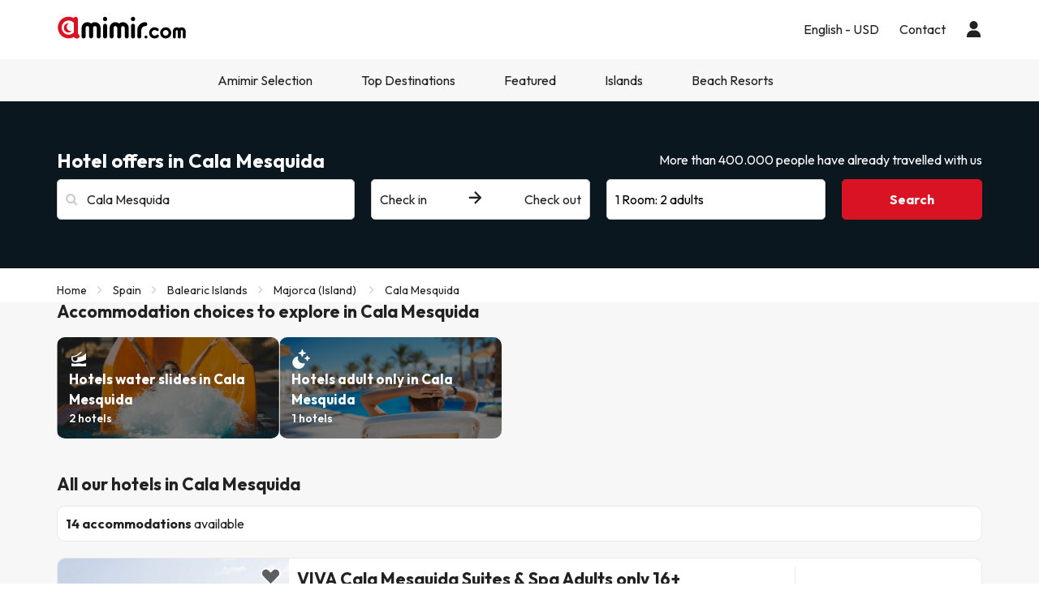

--- FILE ---
content_type: text/html; charset=UTF-8
request_url: https://www.amimir.com/en/ciudad/729-cala-mesquida
body_size: 40740
content:
                <!DOCTYPE html>
<html lang="en">
<head>
        <script data-entity="google-tag-manager-script">
        window.dataLayer = window.dataLayer || [];
        function gtag(){dataLayer.push(arguments);}
            gtag('consent', 'default', {
            ad_user_data: 'denied',
            ad_personalization: 'denied',
            ad_storage: 'denied',
            analytics_storage: 'denied'
        });
        (function (w, d, s, l, i) {
            w[l] = w[l] || [];
            w[l].push({
                'gtm.start': new Date().getTime(), event: 'gtm.js'
            });
            var f = d.getElementsByTagName(s)[0],
                j = d.createElement(s),
                dl = l != 'dataLayer' ? '&l=' + l : '';
            j.async = true;
            j.src = 'https://www.googletagmanager.com/gtm.js?id=' + i + dl;
            f.parentNode.insertBefore(j, f);
        })(window, document, 'script', 'dataLayer', 'GTM-MMPF66N');
    </script>
    <meta charset="UTF-8"/>
    <title>
                    Cheap Hotels in Cala Mesquida at Amimir.com            </title>
    <meta property="og:title"
          content="Cheap Hotels in Cala Mesquida at Amimir.com"/>
            <meta name="description" content="Find and book hotels in Cala Mesquida at the best price with Amimir.com. Exclusive offers are waiting for you today - book now!">
    <meta property="og:description" content="Find and book hotels in Cala Mesquida at the best price with Amimir.com. Exclusive offers are waiting for you today - book now!"/>
    <meta property="og:image"
          content="https://content.amimir.com/img/social/open_graph/og-image-bdh3.jpg"/>
    <meta name="twitter:image"
          content="https://content.amimir.com/img/social/twitter/twitter-profile-bdh3.jpg"/>
    <meta name="viewport" content="width=device-width, initial-scale=1.0, maximum-scale=1">
    <meta http-equiv="X-UA-Compatible" content="IE=edge">
    <meta name="theme-color" content="#000000"/>

                                                            <link rel="alternate" href="https://www.amimir.com/es/ciudad/729-cala-mesquida"
                      hreflang="es"/>
                                                                <link rel="alternate" href="https://www.amimir.com/ca/ciudad/729-cala-mesquida"
                      hreflang="ca"/>
                                                                                    <link rel="alternate" href="https://www.amimir.com/fr/ciudad/729-cala-mesquida"
                      hreflang="fr"/>
                                                                <link rel="alternate" href="https://www.amimir.com/pt/ciudad/729-cala-mesquida"
                      hreflang="pt"/>
                                                                <link rel="alternate" href="https://www.amimir.com/de/ciudad/729-cala-mesquida"
                      hreflang="de"/>
                                                                <link rel="alternate" href="https://www.amimir.com/it/ciudad/729-cala-mesquida"
                      hreflang="it"/>
                                                <link rel="canonical" href="https://www.amimir.com/en/ciudad/729-cala-mesquida"/>
                <meta name="apple-itunes-app"
          content="app-id=1274457334,affiliate-data=myAffiliateData, app-argument=https://www.amimir.com"/>

    <!-- [if lt IE 9]>
    <script src="https://oss.maxcdn.com/html5shiv/3.7.2/html5shiv.min.js"></script>
    <script src="https://oss.maxcdn.com/respond/1.4.2/respond.min.js"></script>
    <![endif]-->

            <link href="https://assets.amimir.com/css/style_web.a4682017.css" type="text/css" rel="stylesheet"/>
        <link rel="preconnect" href="https://fonts.googleapis.com">
        <link rel="preconnect" href="https://fonts.gstatic.com" crossorigin>
        <link href='//fonts.googleapis.com/css?family=Open+Sans:400,700,600' rel='stylesheet' type='text/css'>
        <link href="https://fonts.googleapis.com/css2?family=Outfit:wght@100..900&display=swap" rel="stylesheet">
            
    <link rel="shortcut icon" type="image/x-icon" href="https://content.amimir.com/favicon_full_32x32.png"/>
    <link rel="apple-touch-icon" href="https://content.amimir.com/favicon_full_64x64.png"/>

        
        
        
            </head>
<body class="bg-light sticky_header">
<!-- Google Tag Manager (noscript) -->
<noscript data-entity="google-tag-manager-no-script">
    <iframe src="https://www.googletagmanager.com/ns.html?id=GTM-MMPF66N"
            height="0" width="0"
            style="display:none;visibility:hidden">
    </iframe>
</noscript>
<!-- End Google Tag Manager (noscript) -->

    <div class="accept-cookies" data-entity="accept-cookies" style="display: none">
    <div class="height-100 d-block d-lg-flex align-items-center">
        <div class="accept-cookies-content">
            <div class="d-flex gap-2 text-h3 text-weight-bold align-items-center">
                <i class="ci ci-locked-padlock ci-s-20"></i>
                <div class="cookies-title">Your privacy matters to us</div>
            </div>
            <div class="d-flex gap-6 gap-lg-8 flex-column">
                <div class="d-flex gap-2 flex-column">
                    <div>
                        We use cookies solely to provide you with a browsing experience tailored to your preferences and to display personalized advertising based on your profile. These cookies enable us to show you content relevant to your interests and to optimize our website for you.
                    </div>
                    <div>
                        By clicking "Accept and Continue," you enable us to provide a more efficient and relevant browsing experience. For more details, please read our <u custom-modal="#cookiesModal" class="cursor-pointer">Cookies Policy.</u>
                    </div>
                </div>
                <div class="d-flex flex-column gap-2 gap-lg-4">
                    <a class="vpt-btn-sm vpt-btn-complementary width-auto" data-action="accept-cookies">
                        Accept and Continue
                    </a>
                    <div data-action="reject-cookies" class="cursor-pointer vpt-btn vpt-btn-secondary-darker-o width-auto">
                        Reject
                    </div>
                </div>
            </div>
        </div>
    </div>
</div>

    <div class="custom-modal custom-modal-complete" id="cookiesModal" data-entity="custom-modal">
    <div class="custom-modal-dialog modal-xl">
        <div class="custom-modal-content overflow-y-auto">
                            <div class="custom-modal-header">
                    <div class="custom-header-back-icon" data-element="modal-back">
                        <i class="ci ci-angle-left ci-s-20"></i>
                    </div>
                    <div class="custom-header-title" data-entity="custom-modal-title">
                        <i class="d-none ci-s-15 pr-1 d-md-none"></i>
                            Privacy Policy
                    </div>

                    <div class="custom-header-icon cursor-pointer d-flex " data-element="modal-close">
                        <i class="ci ci-cross ci-s-20"></i>
                    </div>
                </div>
                                        <div class="custom-modal-body ">
                    <div data-entity="modal-body" class="">
                        <i class=" ci-line-height ci-s-15 pr-1 d-none d-md-block"></i>
                            <div class="mt-6">
        <span>
            <p>Amimir.com is an Internet domain and is a registered trademark of Viajes Para Ti, SLU, with CIF B55666952, registered in the Mercantile Registry of Tarragona in Folio 106, Volume 1862 of the Companies Section, Sheet T-26395, 1st Inscription . Company located at Avda de Bellisens 42, Dispatch 128, 43204 - Reus (Tarragona), tel .: +34 93 655 09 01 and fax: 977 270 159.</p>

<p>Viajes Para Ti, SLU, has the necessary permits and licenses to carry out the activities of a travel agency. The company is registered in the Tourism Registry of Catalonia with title-license GC 169 MD.</p>

<p>In compliance with the provisions of article 22.2 of the Law of Services of the Information Society and Electronic Commerce (LSSI) and in accordance with the provisions of current regulations, we inform you that <strong>Amimir.com</strong> uses cookies during navigation .</p>

<p>Cookies are small files where information that is installed in your browser or device is stored. This information is saved for future visits that you make in <strong>Amimir.com</strong> because, it registers the activity of the user during the browsing time (for example, date of the last visit, browsing preferences, etc.), this is used to streamline navigation of the user.</p>

<p> </p>

        </span>
        <div class="text-h2">
            Amimir.com uses the following types of cookies:
        </div>
        <div class="d-flex flex-column gap-2 mt-4 cookies-container">
            <h3>Own Cookies</h3>

<table class="table">
	<thead>
		<tr>
			<th class="col-xs-1">Cookie</th>
			<th class="col-xs-6">Cookie type</th>
			<th class="col-xs-2">Expiration</th>
		</tr>
	</thead>
	<tbody>
		<tr>
			<td>cookies-accept</td>
			<td>Determines whether the user has accepted Amimir's Cookie Policy.</td>
			<td>2 years</td>
		</tr>
		<tr>
			<td>user_web_token</td>
			<td>Required to keep the user's session active once logged into our system.</td>
			<td>2 years</td>
		</tr>
		<tr>
			<td>customerId</td>
			<td>Required to identify the user.</td>
			<td>2 days</td>
		</tr>
		<tr>
			<td>user_web_id</td>
			<td>Required to identify the user's active session.</td>
			<td>2 years</td>
		</tr>
		<tr>
			<td>hide_advantages_banner</td>
			<td>Determines if the user has closed the Amimir advantages banner so it does not appear again.</td>
			<td>1 week</td>
		</tr>
		<tr>
			<td>user-last-searches</td>
			<td>Saves the user’s most recent searches.</td>
			<td>3 days</td>
		</tr>
		<tr>
			<td>interaction</td>
			<td>Used to distinguish user interaction for statistical purposes.</td>
			<td>7 days</td>
		</tr>
		<!-- NOVES COOKIES AFEGIDES -->
		<tr>
			<td>PHPSESSID</td>
			<td>Used by PHP to store SESSION variables on the server. Essential for the functioning of the website.</td>
			<td>Session</td>
		</tr>
		<tr>
			<td>hl</td>
			<td>Stores the user’s language preference.</td>
			<td>1 year</td>
		</tr>
		<tr>
			<td>currency</td>
			<td>Stores the user’s currency preference.</td>
			<td>1 year currency</td>
		</tr>
	</tbody>
</table>

<h3>Third party cookies</h3>
<p>Certain third parties, such as Google, may process personal data collected through cookies and similar technologies in order to personalize content and advertising. For more details on how Google uses data, please visit their <a href="https://business.safety.google/privacy/" target="_blank">Business Data Responsibility page</a>.</p>

<table class="table">
	<thead>
		<tr>
			<th class="col-xs-1"><span style="font-weight: 400;">Provider</span></th>
			<th class="col-xs-1"><span style="font-weight: 400;">Cookie</span></th>
			<th class="col-xs-6"><span style="font-weight: 400;">Cookie type</span></th>
			<th class="col-xs-2"><span style="font-weight: 400;">Make use of it</span></th>
			<th class="col-xs-2"><span style="font-weight: 400;">Expiration</span></th>
		</tr>
	</thead>
	<tbody>
		<tr>
			<td>Google</td>
			<td>1P_JAR</td>
			<td>Advertising. Contains a unique random value to distinguish browsers/devices. Used to measure ad performance and provide recommendations.</td>
			<td>Google Adwords</td>
			<td>1 month</td>
		</tr>
		<tr>
			<td>Google</td>
			<td>ANID</td>
			<td>Advertising. Contains a unique random value to distinguish browsers/devices. Used to measure ad performance and provide recommendations.</td>
			<td>Google Adwords</td>
			<td>1 year</td>
		</tr>
		<tr>
			<td>Google</td>
			<td>CONSENT</td>
			<td>Advertising. Contains a unique random value to distinguish browsers/devices. Used to measure ad performance and provide recommendations.</td>
			<td>Google Adwords</td>
			<td>1 year</td>
		</tr>
		<tr>
			<td>Google</td>
			<td>APISID</td>
			<td>Stores user preferences and information when viewing Google Maps.</td>
			<td>Google Maps</td>
			<td>2 years</td>
		</tr>
		<tr>
			<td>Google</td>
			<td>HSID</td>
			<td>Stores user preferences and information when viewing Google Maps.</td>
			<td>Google Maps</td>
			<td>2 years</td>
		</tr>
		<tr>
			<td>Google</td>
			<td>NID</td>
			<td>Used to display geographic locations on Google Maps.</td>
			<td>Google Maps</td>
			<td>6 months</td>
		</tr>
		<tr>
			<td>Google</td>
			<td>OGPC</td>
			<td>Used for displaying geographic locations on Google Maps.</td>
			<td>Google Maps</td>
			<td>2 months</td>
		</tr>
		<tr>
			<td>Google</td>
			<td>SAPISID</td>
			<td>Stores user preferences and information when viewing Google Maps.</td>
			<td>Google Maps</td>
			<td>2 years</td>
		</tr>
		<tr>
			<td>Google</td>
			<td>SID</td>
			<td>Stores user preferences and information when viewing Google Maps.</td>
			<td>Google Maps</td>
			<td>2 years</td>
		</tr>
		<tr>
			<td>Google</td>
			<td>SSID</td>
			<td>Used by Google to store user preferences and information during the display of pages with Google maps.</td>
			<td>Google Maps</td>
			<td>2 years</td>
		</tr>
		<tr>
			<td>Google</td>
			<td>SIDCC</td>
			<td>Provides Google services and extracts anonymous browsing info.</td>
			<td>Google</td>
			<td>3 months</td>
		</tr>
		<tr>
			<td>CloudFlare</td>
			<td>__cfduid</td>
			<td>Identifies trusted web traffic.</td>
			<td>CloudFlare</td>
			<td>1 year</td>
		</tr>
		<tr>
			<td>Facebook</td>
			<td>_fbp</td>
			<td>Collects site visit stats and measures performance of hotel ads.</td>
			<td>Facebook</td>
			<td>3 months</td>
		</tr>
		<tr>
			<td>Microsoft Bing</td>
			<td>_uetsid</td>
			<td>Collects anonymous data on website use.</td>
			<td>Bing</td>
			<td>30 minutes</td>
		</tr>
		<tr>
			<td>Microsoft Bing</td>
			<td>_uetvid</td>
			<td>Creates a unique, anonymous ID per visitor.</td>
			<td>Bing</td>
			<td>1 day</td>
		</tr>
		<tr>
			<td>Google</td>
			<td>g_state</td>
			<td>Stores logout status when using Google One Tap.</td>
			<td>Google One Tap</td>
			<td>7 days</td>
		</tr>
		<tr>
			<td>Google</td>
			<td>g_csrf_token</td>
			<td>Security token verifying authenticity of Google login requests (CSRF protection).</td>
			<td>Google One Tap</td>
			<td>5 minutes</td>
		</tr>
		<tr>
			<td>TikTok</td>
			<td>_tt_enable_cookie</td>
			<td>Determines if the browser accepts cookies.</td>
			<td>TikTok</td>
			<td>13 months</td>
		</tr>
		<tr>
			<td>TikTok</td>
			<td>_ttp</td>
			<td>Tracks and analyzes ad performance.</td>
			<td>TikTok Analytics</td>
			<td>3 months</td>
		</tr>
		<tr>
			<td>Google</td>
			<td>_gcl_au</td>
			<td>Measures conversions.</td>
			<td>Google</td>
			<td>3 months</td>
		</tr>
		<tr>
			<td>Google</td>
			<td>_ga</td>
			<td>Creates an anonymous user ID.</td>
			<td>Google</td>
			<td>2 years</td>
		</tr>
		<tr>
			<td>Google</td>
			<td>_ga_"container-id"</td>
			<td>Keeps the session active.</td>
			<td>Google</td>
			<td>2 years</td>
		</tr>
		<!-- NOVES COOKIES AFEGIDES -->
		<tr>
			<td>Twitter (X)</td>
			<td>guest_id</td>
			<td>Tracks visits, frequency, time, and pages viewed. Used to personalize services.</td>
			<td>Twitter (X)</td>
			<td>2 years</td>
		</tr>
		<tr>
			<td>Twitter (X)</td>
			<td>guest_id_ads</td>
			<td>Collects behavior data across sites to optimize ad relevance.</td>
			<td>Twitter (X)</td>
			<td>2 years</td>
		</tr>
		<tr>
			<td>Twitter (X)</td>
			<td>guest_id_marketing</td>
			<td>Used for ad personalization.</td>
			<td>Twitter (X)</td>
			<td>2 years</td>
		</tr>
		<tr>
			<td>Twitter (X)</td>
			<td>muc_ads</td>
			<td>Optimizes ad relevance with browsing data.</td>
			<td>Twitter (X)</td>
			<td>2 years</td>
		</tr>
		<tr>
			<td>Twitter (X)</td>
			<td>personalization_id</td>
			<td>Allows sharing content from the site to Twitter.</td>
			<td>Twitter (X)</td>
			<td>2 years</td>
		</tr>
		<tr>
			<td>Spotify</td>
			<td>__spdt</td>
			<td>Analyzes user interactions, especially after ads.</td>
			<td>Spotify</td>
			<td>12 months</td>
		</tr>
		<tr>
			<td>TikTok</td>
			<td>ttcsid*</td>
			<td>Tracks sessions when users click TikTok ads. Assigns a unique ID for conversions.</td>
			<td>TikTok</td>
			<td>3 months</td>
		</tr>
		<tr>
			<td>Amazon Ads</td>
			<td>ad-id</td>
			<td>Displays personalized ads and retargeting.</td>
			<td>Amazon Advertising</td>
			<td>7 months</td>
		</tr>
		<tr>
			<td>DoubleClick (Google)</td>
			<td>test_cookie</td>
			<td>Checks if the browser supports cookies.</td>
			<td>Google Ads / DoubleClick</td>
			<td>15 minutes</td>
		</tr>
		<tr>
			<td>Google</td>
			<td>__Secure-YEC</td>
			<td>Security cookie for video players; helps resolve issues.</td>
			<td>Youtube</td>
			<td>13 months</td>
		</tr>
		<tr>
			<td>Microsoft Bing</td>
			<td>MUID</td>
			<td>Tracks visits across websites.</td>
			<td>Bing</td>
			<td>1 day</td>
		</tr>
		<tr>
			<td>Redsys</td>
			<td>
			<p>f5_cspm</p>

			<p>TS01057d28</p>

			<p>TS0125520f</p>
			</td>
			<td>Technical cookies used to secure the user session during payment.</td>
			<td>Redsys</td>
			<td>Session</td>
		</tr>
		<tr>
			<td>Redsys</td>
			<td>JSESSIONID</td>
			<td>Identifies the session with a unique code. Deleted after logout or 30 min of inactivity.</td>
			<td>Redsys</td>
			<td>30 minutes</td>
		</tr>
	</tbody>
</table>

        </div>
    </div>
                    </div>
                </div>
                                        <div class="custom-modal-footer">
                                    </div>
                    </div>
    </div>
    <div class="modal-background" data-container="modal-background"></div>
</div>

    



<header class="main-header">
    <div class="main-header-xs">
        <a href="/en/" class="p-3">
            <img src="https://content.amimir.com/img/corporative/branding/logo/amimir-full.svg" alt="Amimir" width="160">
        </a>
        <div class="d-flex">
                            <div class="p-3" custom-modal="#userModal" data-open="login-user">
                    <i class="ci ci-user ci-s-26"></i>
                </div>
                        <div class="p-3" data-action="open-main-menu" data-container="main">
                <i class="ci ci-menu ci-s-26"></i>
            </div>
        </div>
    </div>
    <div class="container">
        <div class="main-header-desktop">
            <a href="/en/" class="py-4 pr-4 pl-0">
                <img id="logo" src="https://content.amimir.com/img/corporative/branding/logo/amimir-full.svg" alt="Amimir"
                     width="160">
            </a>
            <div class="main-header-desktop-right gap-5">
                                                            <div class="navigation-category">
    <div class="navigation-category-title no-header-underline menu-btn-desktop" custom-modal="#language-currency">
        <div class="d-flex align-items-center">
            <div class="navigation-category-title-text">English - USD</div>
        </div>
    </div>
</div>
                                                    <div class="navigation-category">
    <a class="vpt-link-no-underline navigation-category-title no-header-underline" href="/en/contact">
        <div>Contact</div>
    </a>
</div>

                    <div class="navigation-category">
    <div class="navigation-category-title no-header-underline" data-open="login-user" custom-modal="#userModal">
        <i class="ci ci-user ci-s-20"></i>
    </div>
</div>
            </div>
        </div>
    </div>
        <div class="main-header-menu  " data-container="main-menu">
        <div class="main-header-main-menu">
            <div>
            <div class="main-header-menu-top">
                <div class="text-s-19 text-weight-bold p-3">
                    Configuration
                </div>
                <div class="p-3" data-action="close-main-menu">
                    <i class="ci ci-cross ci-s-20 "></i>
                </div>
            </div>
                            <div class="navigation-category">
        <div class="navigation-category-title no-header-underline menu-btn-mobile" custom-modal="#header-language">
            <div class="navigation-category-title-text">Language</div>
            <div class="navigation-category-title-text text-underline">
                English (EN)
            </div>
        </div>
    </div>
    <div class="navigation-category">
        <div class="navigation-category-title no-header-underline menu-btn-mobile" custom-modal="#header-currency">
            <div class="navigation-category-title-text">Currency</div>
            <div class="navigation-category-title-text text-underline">
                Euro EUR - $
            </div>
        </div>
    </div>
        </div>
        <div class="main-header-menu-top">
        <div class="text-s-19 text-weight-bold p-3">
            Menu
        </div>
            </div>
    <div class="visible-xs visible-sm">
        <div class="navigation-category">
    <a class="vpt-link-no-underline navigation-category-title no-header-underline" href="/en/contact">
        <div>Contact</div>
    </a>
</div>

    </div>
            
<div class="navigation-category">
    <a class="navigation-category-title"   data-toggle="navigation-columns"                     href="/en/amimir-selection"
            data-events="{&quot;event&quot;:&quot;menu_interaction&quot;,&quot;event_category&quot;:&quot;menu&quot;,&quot;event_detail_1&quot;:&quot;Amimir Selection&quot;}"
        >
        Amimir Selection
                    <div>
                <i class="ci ci-angle-down ci-s-10 collapse-icon"></i>
            </div>
            </a>
            <div class="navigation-columns">
            <div class="navigation-columns-container">
                                                                    <div class="navigation-column">
                                                            
 <a
class="navigation-item text-decoration-none "
   href="/en/amimir-selection?offer-type=best-rated"
  data-events="{&quot;event&quot;:&quot;menu_interaction&quot;,&quot;event_category&quot;:&quot;menu&quot;,&quot;event_detail_2&quot;:&quot;Top rated hotels&quot;,&quot;event_detail_3&quot;:&quot;en&quot;}"
 >
 Top rated hotels
</a>
                                                            
 <a
class="navigation-item text-decoration-none "
   href="/en/amimir-selection?offer-type=popular"
  data-events="{&quot;event&quot;:&quot;menu_interaction&quot;,&quot;event_category&quot;:&quot;menu&quot;,&quot;event_detail_2&quot;:&quot;Best selling hotels&quot;,&quot;event_detail_3&quot;:&quot;en&quot;}"
 >
 Best selling hotels
</a>
                                                            
 <a
class="navigation-item text-decoration-none "
   href="/en/amimir-selection?offer-type=top-amimir-selection"
  data-events="{&quot;event&quot;:&quot;menu_interaction&quot;,&quot;event_category&quot;:&quot;menu&quot;,&quot;event_detail_2&quot;:&quot;Special offers&quot;,&quot;event_detail_3&quot;:&quot;en&quot;}"
 >
 Special offers
</a>
                                                        </div>
                                                    </div>
        </div>
    </div>
    
<div class="navigation-category">
    <div class="navigation-category-title"   data-toggle="navigation-columns"         >
        Top Destinations
                    <div>
                <i class="ci ci-angle-down ci-s-10 collapse-icon"></i>
            </div>
            </div>
            <div class="navigation-columns">
            <div class="navigation-columns-container">
                                                                    <div class="navigation-column">
                                                            
 <a
class="navigation-item text-decoration-none text-weight-bold"
   href="/en/pais/1-spain/"
  data-events="{&quot;event&quot;:&quot;menu_interaction&quot;,&quot;event_category&quot;:&quot;menu&quot;,&quot;event_detail_2&quot;:&quot;Spain&quot;,&quot;event_detail_3&quot;:&quot;en&quot;}"
 >
 Spain
</a>
                                                            
 <a
class="navigation-item text-decoration-none "
   href="/en/ciudad/266-barcelona"
  data-events="{&quot;event&quot;:&quot;menu_interaction&quot;,&quot;event_category&quot;:&quot;menu&quot;,&quot;event_detail_2&quot;:&quot;Hotels in Barcelona&quot;,&quot;event_detail_3&quot;:&quot;en&quot;}"
 >
 Hotels in Barcelona
</a>
                                                            
 <a
class="navigation-item text-decoration-none "
   href="/en/ciudad/1445-salou"
  data-events="{&quot;event&quot;:&quot;menu_interaction&quot;,&quot;event_category&quot;:&quot;menu&quot;,&quot;event_detail_2&quot;:&quot;Hotels in Salou&quot;,&quot;event_detail_3&quot;:&quot;en&quot;}"
 >
 Hotels in Salou
</a>
                                                            
 <a
class="navigation-item text-decoration-none "
   href="/en/ciudad/544-lloret-de-mar"
  data-events="{&quot;event&quot;:&quot;menu_interaction&quot;,&quot;event_category&quot;:&quot;menu&quot;,&quot;event_detail_2&quot;:&quot;Hotels in Lloret de Mar&quot;,&quot;event_detail_3&quot;:&quot;en&quot;}"
 >
 Hotels in Lloret de Mar
</a>
                                                            
 <a
class="navigation-item text-decoration-none "
   href="/en/region/52-madrid/"
  data-events="{&quot;event&quot;:&quot;menu_interaction&quot;,&quot;event_category&quot;:&quot;menu&quot;,&quot;event_detail_2&quot;:&quot;Hotels in Madrid&quot;,&quot;event_detail_3&quot;:&quot;en&quot;}"
 >
 Hotels in Madrid
</a>
                                                        </div>
                                                                                            <div class="navigation-column">
                                                            
<div
class="navigation-item text-decoration-none text-weight-bold"
 >
 Europe
</div>
                                                            
 <a
class="navigation-item text-decoration-none "
   href="/en/region/754-roma/"
  data-events="{&quot;event&quot;:&quot;menu_interaction&quot;,&quot;event_category&quot;:&quot;menu&quot;,&quot;event_detail_2&quot;:&quot;Hotels in Rome&quot;,&quot;event_detail_3&quot;:&quot;en&quot;}"
 >
 Hotels in Rome
</a>
                                                            
 <a
class="navigation-item text-decoration-none "
   href="/en/ciudad/1967-paris"
  data-events="{&quot;event&quot;:&quot;menu_interaction&quot;,&quot;event_category&quot;:&quot;menu&quot;,&quot;event_detail_2&quot;:&quot;Hotels in Paris&quot;,&quot;event_detail_3&quot;:&quot;en&quot;}"
 >
 Hotels in Paris
</a>
                                                            
 <a
class="navigation-item text-decoration-none "
   href="/en/ciudad/3893-milan"
  data-events="{&quot;event&quot;:&quot;menu_interaction&quot;,&quot;event_category&quot;:&quot;menu&quot;,&quot;event_detail_2&quot;:&quot;Hotels in Milan&quot;,&quot;event_detail_3&quot;:&quot;en&quot;}"
 >
 Hotels in Milan
</a>
                                                            
 <a
class="navigation-item text-decoration-none "
   href="/en/ciudad/2586-lisbon"
  data-events="{&quot;event&quot;:&quot;menu_interaction&quot;,&quot;event_category&quot;:&quot;menu&quot;,&quot;event_detail_2&quot;:&quot;Hotels in Lisbon&quot;,&quot;event_detail_3&quot;:&quot;en&quot;}"
 >
 Hotels in Lisbon
</a>
                                                        </div>
                                                                                            <div class="navigation-column">
                                                            
<div
class="navigation-item text-decoration-none text-weight-bold"
 >
 Africa
</div>
                                                            
 <a
class="navigation-item text-decoration-none "
   href="/en/ciudad/3890-marrakech"
  data-events="{&quot;event&quot;:&quot;menu_interaction&quot;,&quot;event_category&quot;:&quot;menu&quot;,&quot;event_detail_2&quot;:&quot;Hotels in Marrakechotels&quot;,&quot;event_detail_3&quot;:&quot;en&quot;}"
 >
 Hotels in Marrakechotels
</a>
                                                            
 <a
class="navigation-item text-decoration-none "
   href="/en/ciudad/5031-agadir"
  data-events="{&quot;event&quot;:&quot;menu_interaction&quot;,&quot;event_category&quot;:&quot;menu&quot;,&quot;event_detail_2&quot;:&quot;Hotels in Agadir&quot;,&quot;event_detail_3&quot;:&quot;en&quot;}"
 >
 Hotels in Agadir
</a>
                                                            
 <a
class="navigation-item text-decoration-none "
   href="/en/ciudad/5024-hurghada"
  data-events="{&quot;event&quot;:&quot;menu_interaction&quot;,&quot;event_category&quot;:&quot;menu&quot;,&quot;event_detail_2&quot;:&quot;Hotels in Hurghada&quot;,&quot;event_detail_3&quot;:&quot;en&quot;}"
 >
 Hotels in Hurghada
</a>
                                                            
 <a
class="navigation-item text-decoration-none "
   href="/en/ciudad/10410-tunez"
  data-events="{&quot;event&quot;:&quot;menu_interaction&quot;,&quot;event_category&quot;:&quot;menu&quot;,&quot;event_detail_2&quot;:&quot;Hotels in Tunisia&quot;,&quot;event_detail_3&quot;:&quot;en&quot;}"
 >
 Hotels in Tunisia
</a>
                                                        </div>
                                                                                            <div class="navigation-column">
                                                            
<div
class="navigation-item text-decoration-none text-weight-bold"
 >
 America
</div>
                                                            
 <a
class="navigation-item text-decoration-none "
   href="/en/ciudad/3886-las-vegas"
  data-events="{&quot;event&quot;:&quot;menu_interaction&quot;,&quot;event_category&quot;:&quot;menu&quot;,&quot;event_detail_2&quot;:&quot;Hotels in Las Vegas&quot;,&quot;event_detail_3&quot;:&quot;en&quot;}"
 >
 Hotels in Las Vegas
</a>
                                                            
 <a
class="navigation-item text-decoration-none "
   href="/en/region/262-nueva-york/"
  data-events="{&quot;event&quot;:&quot;menu_interaction&quot;,&quot;event_category&quot;:&quot;menu&quot;,&quot;event_detail_2&quot;:&quot;Hotels in New York&quot;,&quot;event_detail_3&quot;:&quot;en&quot;}"
 >
 Hotels in New York
</a>
                                                            
 <a
class="navigation-item text-decoration-none "
   href="/en/ciudad/3913-cancun"
  data-events="{&quot;event&quot;:&quot;menu_interaction&quot;,&quot;event_category&quot;:&quot;menu&quot;,&quot;event_detail_2&quot;:&quot;Hotels in Cancun&quot;,&quot;event_detail_3&quot;:&quot;en&quot;}"
 >
 Hotels in Cancun
</a>
                                                            
 <a
class="navigation-item text-decoration-none "
   href="/en/ciudad/5067-orlando"
  data-events="{&quot;event&quot;:&quot;menu_interaction&quot;,&quot;event_category&quot;:&quot;menu&quot;,&quot;event_detail_2&quot;:&quot;Hotels in Orlando&quot;,&quot;event_detail_3&quot;:&quot;en&quot;}"
 >
 Hotels in Orlando
</a>
                                                        </div>
                                                    </div>
        </div>
    </div>
    
<div class="navigation-category">
    <div class="navigation-category-title"   data-toggle="navigation-columns"         >
        Featured
                    <div>
                <i class="ci ci-angle-down ci-s-10 collapse-icon"></i>
            </div>
            </div>
            <div class="navigation-columns">
            <div class="navigation-columns-container">
                                                                    <div class="navigation-column">
                                                            
<div
class="navigation-item text-decoration-none text-weight-bold"
 >
 Featured cities
</div>
                                                            
 <a
class="navigation-item text-decoration-none "
   href="/en/region/284-dubai/"
  data-events="{&quot;event&quot;:&quot;menu_interaction&quot;,&quot;event_category&quot;:&quot;menu&quot;,&quot;event_detail_2&quot;:&quot;Hotels in Dubai&quot;,&quot;event_detail_3&quot;:&quot;en&quot;}"
 >
 Hotels in Dubai
</a>
                                                            
 <a
class="navigation-item text-decoration-none "
   href="/en/region/230-ibiza/"
  data-events="{&quot;event&quot;:&quot;menu_interaction&quot;,&quot;event_category&quot;:&quot;menu&quot;,&quot;event_detail_2&quot;:&quot;Hotels in Ibiza&quot;,&quot;event_detail_3&quot;:&quot;en&quot;}"
 >
 Hotels in Ibiza
</a>
                                                            
 <a
class="navigation-item text-decoration-none "
   href="/en/ciudad/87-benidorm"
  data-events="{&quot;event&quot;:&quot;menu_interaction&quot;,&quot;event_category&quot;:&quot;menu&quot;,&quot;event_detail_2&quot;:&quot;Hotels in Benidorm&quot;,&quot;event_detail_3&quot;:&quot;en&quot;}"
 >
 Hotels in Benidorm
</a>
                                                            
 <a
class="navigation-item text-decoration-none "
   href="/en/ciudad/3860-amsterdam"
  data-events="{&quot;event&quot;:&quot;menu_interaction&quot;,&quot;event_category&quot;:&quot;menu&quot;,&quot;event_detail_2&quot;:&quot;Hotels in Amsterdam&quot;,&quot;event_detail_3&quot;:&quot;en&quot;}"
 >
 Hotels in Amsterdam
</a>
                                                            
 <a
class="navigation-item text-decoration-none "
   href="/en/region/262-nueva-york/"
  data-events="{&quot;event&quot;:&quot;menu_interaction&quot;,&quot;event_category&quot;:&quot;menu&quot;,&quot;event_detail_2&quot;:&quot;Hotels in New York&quot;,&quot;event_detail_3&quot;:&quot;en&quot;}"
 >
 Hotels in New York
</a>
                                                        </div>
                                                                                            <div class="navigation-column">
                                                            
<div
class="navigation-item text-decoration-none text-weight-bold"
 >
 Hotels close to...
</div>
                                                            
 <a
class="navigation-item text-decoration-none "
   href="/en/nearby/disneyland®-paris-14120"
  data-events="{&quot;event&quot;:&quot;menu_interaction&quot;,&quot;event_category&quot;:&quot;menu&quot;,&quot;event_detail_2&quot;:&quot;Disneyland &quot;,&quot;event_detail_3&quot;:&quot;en&quot;}"
 >
 Disneyland 
</a>
                                                            
 <a
class="navigation-item text-decoration-none "
   href="/en/nearby/eiffel-tower-13210"
  data-events="{&quot;event&quot;:&quot;menu_interaction&quot;,&quot;event_category&quot;:&quot;menu&quot;,&quot;event_detail_2&quot;:&quot;Eiffel Tower, France&quot;,&quot;event_detail_3&quot;:&quot;en&quot;}"
 >
 Eiffel Tower, France
</a>
                                                            
 <a
class="navigation-item text-decoration-none "
   href="/en/nearby/trevi-fountain-14574"
  data-events="{&quot;event&quot;:&quot;menu_interaction&quot;,&quot;event_category&quot;:&quot;menu&quot;,&quot;event_detail_2&quot;:&quot;Trevi Fountain, Italy&quot;,&quot;event_detail_3&quot;:&quot;en&quot;}"
 >
 Trevi Fountain, Italy
</a>
                                                            
 <a
class="navigation-item text-decoration-none "
   href="/en/nearby/buckingham-palace-1698"
  data-events="{&quot;event&quot;:&quot;menu_interaction&quot;,&quot;event_category&quot;:&quot;menu&quot;,&quot;event_detail_2&quot;:&quot;Buckingham Palace, United Kingdom&quot;,&quot;event_detail_3&quot;:&quot;en&quot;}"
 >
 Buckingham Palace, United Kingdom
</a>
                                                            
 <a
class="navigation-item text-decoration-none "
   href="/en/nearby/sagrada-familia-4961"
  data-events="{&quot;event&quot;:&quot;menu_interaction&quot;,&quot;event_category&quot;:&quot;menu&quot;,&quot;event_detail_2&quot;:&quot;Sagrada Familia, Spain&quot;,&quot;event_detail_3&quot;:&quot;en&quot;}"
 >
 Sagrada Familia, Spain
</a>
                                                        </div>
                                                    </div>
        </div>
    </div>
    
<div class="navigation-category">
    <div class="navigation-category-title"   data-toggle="navigation-columns"         >
        Islands
                    <div>
                <i class="ci ci-angle-down ci-s-10 collapse-icon"></i>
            </div>
            </div>
            <div class="navigation-columns">
            <div class="navigation-columns-container">
                                                                    <div class="navigation-column">
                                                            
<div
class="navigation-item text-decoration-none text-weight-bold"
 >
 Spanish islands
</div>
                                                            
 <a
class="navigation-item text-decoration-none "
   href="/en/region/233-tenerife/"
  data-events="{&quot;event&quot;:&quot;menu_interaction&quot;,&quot;event_category&quot;:&quot;menu&quot;,&quot;event_detail_2&quot;:&quot;Hotels in Tenerife&quot;,&quot;event_detail_3&quot;:&quot;en&quot;}"
 >
 Hotels in Tenerife
</a>
                                                            
 <a
class="navigation-item text-decoration-none "
   href="/en/region/229-mallorca/"
  data-events="{&quot;event&quot;:&quot;menu_interaction&quot;,&quot;event_category&quot;:&quot;menu&quot;,&quot;event_detail_2&quot;:&quot;Hotels in Majorca&quot;,&quot;event_detail_3&quot;:&quot;en&quot;}"
 >
 Hotels in Majorca
</a>
                                                            
 <a
class="navigation-item text-decoration-none "
   href="/en/region/236-gran-canaria/"
  data-events="{&quot;event&quot;:&quot;menu_interaction&quot;,&quot;event_category&quot;:&quot;menu&quot;,&quot;event_detail_2&quot;:&quot;Hotels in Gran Canaria&quot;,&quot;event_detail_3&quot;:&quot;en&quot;}"
 >
 Hotels in Gran Canaria
</a>
                                                            
 <a
class="navigation-item text-decoration-none "
   href="/en/region/235-fuerteventura/"
  data-events="{&quot;event&quot;:&quot;menu_interaction&quot;,&quot;event_category&quot;:&quot;menu&quot;,&quot;event_detail_2&quot;:&quot;Hotels in Fuerteventura&quot;,&quot;event_detail_3&quot;:&quot;en&quot;}"
 >
 Hotels in Fuerteventura
</a>
                                                        </div>
                                                                                            <div class="navigation-column">
                                                            
<div
class="navigation-item text-decoration-none text-weight-bold"
 >
 European islands
</div>
                                                            
 <a
class="navigation-item text-decoration-none "
   href="/en/region/299-malta/"
  data-events="{&quot;event&quot;:&quot;menu_interaction&quot;,&quot;event_category&quot;:&quot;menu&quot;,&quot;event_detail_2&quot;:&quot;Hotels in Malta&quot;,&quot;event_detail_3&quot;:&quot;en&quot;}"
 >
 Hotels in Malta
</a>
                                                            
 <a
class="navigation-item text-decoration-none "
   href="/en/pais/37-cyprus/"
  data-events="{&quot;event&quot;:&quot;menu_interaction&quot;,&quot;event_category&quot;:&quot;menu&quot;,&quot;event_detail_2&quot;:&quot;Hotels in Cyprus&quot;,&quot;event_detail_3&quot;:&quot;en&quot;}"
 >
 Hotels in Cyprus
</a>
                                                            
 <a
class="navigation-item text-decoration-none "
   href="/en/region/246-madeira/"
  data-events="{&quot;event&quot;:&quot;menu_interaction&quot;,&quot;event_category&quot;:&quot;menu&quot;,&quot;event_detail_2&quot;:&quot;Hotels in Madeira&quot;,&quot;event_detail_3&quot;:&quot;en&quot;}"
 >
 Hotels in Madeira
</a>
                                                            
 <a
class="navigation-item text-decoration-none "
   href="/en/region/215-cerdena/"
  data-events="{&quot;event&quot;:&quot;menu_interaction&quot;,&quot;event_category&quot;:&quot;menu&quot;,&quot;event_detail_2&quot;:&quot;Hotels in Sardinia&quot;,&quot;event_detail_3&quot;:&quot;en&quot;}"
 >
 Hotels in Sardinia
</a>
                                                        </div>
                                                                                            <div class="navigation-column">
                                                            
<div
class="navigation-item text-decoration-none text-weight-bold"
 >
 Greek Islands
</div>
                                                            
 <a
class="navigation-item text-decoration-none "
   href="/en/region/388-corfu/"
  data-events="{&quot;event&quot;:&quot;menu_interaction&quot;,&quot;event_category&quot;:&quot;menu&quot;,&quot;event_detail_2&quot;:&quot;Hotels in Corfu&quot;,&quot;event_detail_3&quot;:&quot;en&quot;}"
 >
 Hotels in Corfu
</a>
                                                            
 <a
class="navigation-item text-decoration-none "
   href="/en/ciudad/5329-rhodes-town"
  data-events="{&quot;event&quot;:&quot;menu_interaction&quot;,&quot;event_category&quot;:&quot;menu&quot;,&quot;event_detail_2&quot;:&quot;Hotels in Rhodes&quot;,&quot;event_detail_3&quot;:&quot;en&quot;}"
 >
 Hotels in Rhodes
</a>
                                                            
 <a
class="navigation-item text-decoration-none "
   href="/en/region/287-creta/"
  data-events="{&quot;event&quot;:&quot;menu_interaction&quot;,&quot;event_category&quot;:&quot;menu&quot;,&quot;event_detail_2&quot;:&quot;Hotels in Crete&quot;,&quot;event_detail_3&quot;:&quot;en&quot;}"
 >
 Hotels in Crete
</a>
                                                            
 <a
class="navigation-item text-decoration-none "
   href="/en/region/269-santorini/"
  data-events="{&quot;event&quot;:&quot;menu_interaction&quot;,&quot;event_category&quot;:&quot;menu&quot;,&quot;event_detail_2&quot;:&quot;Hotels in Santorini&quot;,&quot;event_detail_3&quot;:&quot;en&quot;}"
 >
 Hotels in Santorini
</a>
                                                        </div>
                                                                                            <div class="navigation-column">
                                                            
<div
class="navigation-item text-decoration-none text-weight-bold"
 >
 Exotic Islands
</div>
                                                            
 <a
class="navigation-item text-decoration-none "
   href="/en/pais/159-maldives/"
  data-events="{&quot;event&quot;:&quot;menu_interaction&quot;,&quot;event_category&quot;:&quot;menu&quot;,&quot;event_detail_2&quot;:&quot;Hotels in Maldives&quot;,&quot;event_detail_3&quot;:&quot;en&quot;}"
 >
 Hotels in Maldives
</a>
                                                            
 <a
class="navigation-item text-decoration-none "
   href="/en/pais/163-mauritius/"
  data-events="{&quot;event&quot;:&quot;menu_interaction&quot;,&quot;event_category&quot;:&quot;menu&quot;,&quot;event_detail_2&quot;:&quot;Hotels in Mauritius&quot;,&quot;event_detail_3&quot;:&quot;en&quot;}"
 >
 Hotels in Mauritius
</a>
                                                            
 <a
class="navigation-item text-decoration-none "
   href="/en/region/1291-seychelles/"
  data-events="{&quot;event&quot;:&quot;menu_interaction&quot;,&quot;event_category&quot;:&quot;menu&quot;,&quot;event_detail_2&quot;:&quot;Hotels in Seychelles&quot;,&quot;event_detail_3&quot;:&quot;en&quot;}"
 >
 Hotels in Seychelles
</a>
                                                            
 <a
class="navigation-item text-decoration-none "
   href="/en/pais/83-cuba/"
  data-events="{&quot;event&quot;:&quot;menu_interaction&quot;,&quot;event_category&quot;:&quot;menu&quot;,&quot;event_detail_2&quot;:&quot;Hotels in Cuba&quot;,&quot;event_detail_3&quot;:&quot;en&quot;}"
 >
 Hotels in Cuba
</a>
                                                        </div>
                                                    </div>
        </div>
    </div>
    
<div class="navigation-category">
    <div class="navigation-category-title"   data-toggle="navigation-columns"         >
        Beach Resorts
                    <div>
                <i class="ci ci-angle-down ci-s-10 collapse-icon"></i>
            </div>
            </div>
            <div class="navigation-columns">
            <div class="navigation-columns-container">
                                                                    <div class="navigation-column">
                                                            
<div
class="navigation-item text-decoration-none text-weight-bold"
 >
 Spanish Costas
</div>
                                                            
 <a
class="navigation-item text-decoration-none "
   href="/en/region/226-costa-del-sol/"
  data-events="{&quot;event&quot;:&quot;menu_interaction&quot;,&quot;event_category&quot;:&quot;menu&quot;,&quot;event_detail_2&quot;:&quot;Costa del Sol&quot;,&quot;event_detail_3&quot;:&quot;en&quot;}"
 >
 Costa del Sol
</a>
                                                            
 <a
class="navigation-item text-decoration-none "
   href="/en/region/227-costa-blanca/"
  data-events="{&quot;event&quot;:&quot;menu_interaction&quot;,&quot;event_category&quot;:&quot;menu&quot;,&quot;event_detail_2&quot;:&quot;Costa Blanca &quot;,&quot;event_detail_3&quot;:&quot;en&quot;}"
 >
 Costa Blanca 
</a>
                                                            
 <a
class="navigation-item text-decoration-none "
   href="/en/region/224-costa-brava/"
  data-events="{&quot;event&quot;:&quot;menu_interaction&quot;,&quot;event_category&quot;:&quot;menu&quot;,&quot;event_detail_2&quot;:&quot;Costa Brava&quot;,&quot;event_detail_3&quot;:&quot;en&quot;}"
 >
 Costa Brava
</a>
                                                            
 <a
class="navigation-item text-decoration-none "
   href="/en/region/222-costa-daurada/"
  data-events="{&quot;event&quot;:&quot;menu_interaction&quot;,&quot;event_category&quot;:&quot;menu&quot;,&quot;event_detail_2&quot;:&quot;Costa Dorada&quot;,&quot;event_detail_3&quot;:&quot;en&quot;}"
 >
 Costa Dorada
</a>
                                                        </div>
                                                                                            <div class="navigation-column">
                                                            
<div
class="navigation-item text-decoration-none text-weight-bold"
 >
 European Resorts
</div>
                                                            
 <a
class="navigation-item text-decoration-none "
   href="/en/region/594-costa-azul/"
  data-events="{&quot;event&quot;:&quot;menu_interaction&quot;,&quot;event_category&quot;:&quot;menu&quot;,&quot;event_detail_2&quot;:&quot;C\u00f4te d&#039;Azur - France&quot;,&quot;event_detail_3&quot;:&quot;en&quot;}"
 >
 Côte d&#039;Azur - France
</a>
                                                            
 <a
class="navigation-item text-decoration-none "
   href="/en/region/1135-costa-amalfitana/"
  data-events="{&quot;event&quot;:&quot;menu_interaction&quot;,&quot;event_category&quot;:&quot;menu&quot;,&quot;event_detail_2&quot;:&quot;Amalfi Coast - Italy&quot;,&quot;event_detail_3&quot;:&quot;en&quot;}"
 >
 Amalfi Coast - Italy
</a>
                                                            
 <a
class="navigation-item text-decoration-none "
   href="/en/region/238-algarve/"
  data-events="{&quot;event&quot;:&quot;menu_interaction&quot;,&quot;event_category&quot;:&quot;menu&quot;,&quot;event_detail_2&quot;:&quot;Algarve - Portugal&quot;,&quot;event_detail_3&quot;:&quot;en&quot;}"
 >
 Algarve - Portugal
</a>
                                                            
 <a
class="navigation-item text-decoration-none "
   href="/en/region/16162-dalmacia/"
  data-events="{&quot;event&quot;:&quot;menu_interaction&quot;,&quot;event_category&quot;:&quot;menu&quot;,&quot;event_detail_2&quot;:&quot;Dalmatian Coast - Croatia&quot;,&quot;event_detail_3&quot;:&quot;en&quot;}"
 >
 Dalmatian Coast - Croatia
</a>
                                                        </div>
                                                                                            <div class="navigation-column">
                                                            
<div
class="navigation-item text-decoration-none text-weight-bold"
 >
 International Resorts
</div>
                                                            
 <a
class="navigation-item text-decoration-none "
   href="/en/region/1160-turkish-riviera/"
  data-events="{&quot;event&quot;:&quot;menu_interaction&quot;,&quot;event_category&quot;:&quot;menu&quot;,&quot;event_detail_2&quot;:&quot;Turkish Riviera&quot;,&quot;event_detail_3&quot;:&quot;en&quot;}"
 >
 Turkish Riviera
</a>
                                                            
 <a
class="navigation-item text-decoration-none "
   href="/en/region/851-maldives/"
  data-events="{&quot;event&quot;:&quot;menu_interaction&quot;,&quot;event_category&quot;:&quot;menu&quot;,&quot;event_detail_2&quot;:&quot;Maldives&quot;,&quot;event_detail_3&quot;:&quot;en&quot;}"
 >
 Maldives
</a>
                                                            
 <a
class="navigation-item text-decoration-none "
   href="/en/region/1291-seychelles/"
  data-events="{&quot;event&quot;:&quot;menu_interaction&quot;,&quot;event_category&quot;:&quot;menu&quot;,&quot;event_detail_2&quot;:&quot;Seychelles&quot;,&quot;event_detail_3&quot;:&quot;en&quot;}"
 >
 Seychelles
</a>
                                                            
 <a
class="navigation-item text-decoration-none "
   href="/en/region/286-riviera-maya/"
  data-events="{&quot;event&quot;:&quot;menu_interaction&quot;,&quot;event_category&quot;:&quot;menu&quot;,&quot;event_detail_2&quot;:&quot;Riviera Maya &quot;,&quot;event_detail_3&quot;:&quot;en&quot;}"
 >
 Riviera Maya 
</a>
                                                        </div>
                                                    </div>
        </div>
    </div>
    
<div class="navigation-category">
    <div class="navigation-category-title"          >
        
            </div>
    </div>

</div>
            </div>
</header>


<script>
    window.setCurrencyEndpoint = '/set-current-currency/@@currency@@';
</script>
<div class="main_body ">
                            
<div id="top-head">
    <div class="sticky-searcher">
        <div id="top-head-content" class="container ">
                                        
<div id="top-search-container">
            <div class="searcher-title">
            <h1 class="m-0 text-weight-bold">
                Hotel offers in Cala Mesquida
            </h1>
            <h5 class="m-0 text-weight-normal">
                More than 400.000 people have already travelled with us
            </h5>
        </div>
            
<div id="search-form-container">
    <form id="search-form" action="/en/book/" data-entity="product-searcher"
                      method="get"  data-search-form>
        <div class="row">
                            <div class="col-xs-12 hidden-lg hidden-md">
                    <div class="d-flex mb-md-5 pos-relative" data-action="show-search-suggest" data-target="destiny-btn">
                        <i class="ci ci-loupe ci-s-14 searcher-text-icon"></i>
                        <input type="text" class="vpt-input-full active padding-right-xs" id="destiny-btn-input" data-input="1"
                               value="Cala Mesquida" data-search-text="search-text" data-clean="search-text"
                               placeholder="Where are you going?">
                    </div>
                </div>
                <div class="custom-modal custom-modal-complete full-height" id="search-suggest-modal" data-entity="custom-modal">
    <div class="custom-modal-dialog modal-md">
        <div class="custom-modal-content overflow-y-auto">
                            <div class="custom-modal-header">
                    <div class="custom-header-back-icon" data-element="modal-back">
                        <i class="ci ci-angle-left ci-s-20"></i>
                    </div>
                    <div class="custom-header-title" data-entity="custom-modal-title">
                        <i class="d-none ci-s-15 pr-1 d-md-none"></i>
                            Where are you going?
                    </div>

                    <div class="custom-header-icon cursor-pointer d-flex " data-element="modal-close">
                        <i class="ci ci-cross ci-s-20"></i>
                    </div>
                </div>
                                        <div class="custom-modal-body full-height">
                    <div data-entity="modal-body" class="width-100 content-expanded no-margin-top">
                        <i class=" ci-line-height ci-s-15 pr-1 d-none d-md-block"></i>
                            <div id="mainsearch-destiny" data-search-destination class="search-destination">
    <label class="sr-only" for="text">Where are you going?</label>
    <span class="vpt-input-full mb-md-5 has-feedback form-group d-flex justify-content-between align-items-center"
          data-field="destiny-input">
        <i class="ci ci-loupe ci-s-14 mr-2 color-secondary"></i>
        <input type="text" class="padding-right-xs width-100 color-secondary-darker" id="search-text" name="text" data-clean="data-search-text"
               value="Cala Mesquida" data-input="1"
               placeholder="Where are you going?" autocomplete="off"
               data-toggle="dropdown" data-search-text="search-text" data-clean-text>
        <i class="fa fa-spinner search-spinner" data-spinner></i>
        <div class="clear-form-xs visible-xs ml-1" data-action="clean-form" data-input="data-search-text">
             <i class="ci ci-circle-cross ci-s-14"></i>
        </div>
        <div data-search-recommendation class="search-recommendation">
            <ul data-recommend-destinations></ul>
            <ul data-recommend-zones></ul>
            <ul data-recommend-cities></ul>
            <ul data-recommend-hotels></ul>
            <div class="align-items-center flex-column d-none gap-5 px-3 py-8" data-search-no-available>
                <i class="ci ci-loupe ci-s-40"></i>
                <span class="text-center">Search by destination or accommodation</span>
            </div>
        </div>
    </span>
    <template id="search-suggest-result-template">
    <li class="recommend-result" data-recommend-result>
        <a href="#">
            <div class="d-flex gap-2 align-items-center">
                <div>
                    <div class="suggest-marker-container border-xs border-secondary border-radius-2"
                         data-target="suggest-marker">
                        <i class="ci ci-s-20 color-secondary-dark" data-target="suggest-icon"></i>
                    </div>
                    <img src="" alt="hotel-image" width="55" height="42"
                         data-target="hotel-image"
                         class="object-fit-cover border-radius-2"
                         onerror="this.src='https://content.amimir.com/img/default/default-hotel.jpg'"
                    >
                </div>
                <div class="d-flex flex-column">
                    <div data-target="destination-name" class="color-secondary-darker ellipsis-1"></div>
                    <div data-target="stars-keys-container" class="d-flex align-items-center"></div>
                    <div data-target="area-name" class="text-h8 color-secondary-medium"></div>
                </div>
            </div>
        </a>
    </li>
</template>
</div>
                    </div>
                </div>
                                </div>
    </div>
    <div class="modal-background" data-container="modal-background"></div>
</div>
                <div class="col-xs-12 col-lg-4 col-md-3 hidden-xs hidden-sm
                      mainsearch-formblockf ">
                    <div id="mainsearch-destiny" data-search-destination class="search-destination">
    <label class="sr-only" for="text">Where are you going?</label>
    <span class="vpt-input-full mb-md-5 has-feedback form-group d-flex justify-content-between align-items-center"
          data-field="destiny-input">
        <i class="ci ci-loupe ci-s-14 mr-2 color-secondary"></i>
        <input type="text" class="padding-right-xs width-100 color-secondary-darker" id="search-text" name="text" data-clean="data-search-text"
               value="Cala Mesquida" data-input="2"
               placeholder="Where are you going?" autocomplete="off"
               data-toggle="dropdown" data-search-text="search-text" data-clean-text>
        <i class="fa fa-spinner search-spinner" data-spinner></i>
        <div class="clear-form-xs visible-xs ml-1" data-action="clean-form" data-input="data-search-text">
             <i class="ci ci-circle-cross ci-s-14"></i>
        </div>
        <div data-search-recommendation class="search-recommendation">
            <ul data-recommend-destinations></ul>
            <ul data-recommend-zones></ul>
            <ul data-recommend-cities></ul>
            <ul data-recommend-hotels></ul>
            <div class="align-items-center flex-column d-none gap-5 px-3 py-8" data-search-no-available>
                <i class="ci ci-loupe ci-s-40"></i>
                <span class="text-center">Search by destination or accommodation</span>
            </div>
        </div>
    </span>
    <template id="search-suggest-result-template">
    <li class="recommend-result" data-recommend-result>
        <a href="#">
            <div class="d-flex gap-2 align-items-center">
                <div>
                    <div class="suggest-marker-container border-xs border-secondary border-radius-2"
                         data-target="suggest-marker">
                        <i class="ci ci-s-20 color-secondary-dark" data-target="suggest-icon"></i>
                    </div>
                    <img src="" alt="hotel-image" width="55" height="42"
                         data-target="hotel-image"
                         class="object-fit-cover border-radius-2"
                         onerror="this.src='https://content.amimir.com/img/default/default-hotel.jpg'"
                    >
                </div>
                <div class="d-flex flex-column">
                    <div data-target="destination-name" class="color-secondary-darker ellipsis-1"></div>
                    <div data-target="stars-keys-container" class="d-flex align-items-center"></div>
                    <div data-target="area-name" class="text-h8 color-secondary-medium"></div>
                </div>
            </div>
        </a>
    </li>
</template>
</div>
                </div>
            
            
<div class="col-xs-12 col-lg-3 col-md-4 pos-relative" data-toggle="booking-dates" data-input="booking-dates" data-input-calendar="booking-dates">
    <div class="vpt-input-full mb-md-5" data-entity="dates-form">
        <div class="align-items-center d-flex justify-content-between cursor-pointer height-100 color-secondary-darker">
            <div class="searcher-date" id="start-date-text" data-date-text="start"
                 data-placeholder="Check in">Check in</div>
            <i class="ci ci-arrow-right searcher-dates-icon"></i>
            <div class="searcher-date" id="end-date-text" data-date-text="end"
                 data-placeholder="Check out">Check out</div>
        </div>
        <div class="calendar-container" data-container="booking-dates"></div>
    </div>
</div>

<input id="booking-dates" name="searcher-dates" data="{&quot;id&quot;:&quot;booking-dates&quot;,&quot;dates&quot;:{&quot;start&quot;:{&quot;dateInput&quot;:&quot;#start&quot;,&quot;placeholder&quot;:&quot;Check in&quot;,&quot;type&quot;:&quot;start&quot;},&quot;end&quot;:{&quot;dateInput&quot;:&quot;#end&quot;,&quot;placeholder&quot;:&quot;Check out&quot;,&quot;type&quot;:&quot;end&quot;}},&quot;summary&quot;:&quot;calendar-summary-container&quot;,&quot;translations&quot;:{&quot;button&quot;:&quot;Confirm dates (%%numNights%% nights)&quot;,&quot;title&quot;:&quot;Trip dates&quot;,&quot;buttonPlaceholder&quot;:&quot;Trip dates&quot;}}" class="hidden">
<div data-container="dates-error-message" class="error-container dates-error-message hidden">
    CALENDAR_DATES_ERROR
</div>

                                                            <div class="col-xs-12 col-lg-3 col-md-3 mainsearch-formblock mainsearch-formblockpl pos-relative">
                <div class="vpt-dropdown " data-vpt-dropdown
     data-dropdown-back-type="back"
     data-size="xs"
     data-align="right"
     data-mobile-type="fullscreen"
     data-backdrop="false"
     id="dropdown-search-rooms"
     data-hide-on-scroll="false"
>
    <div class="vpt-dropdown-backdrop" data-container-backdrop></div>
    <div data-container="dropdown-button">
                    <div class="dropdown-button vpt-input-full mb-md-5" data-search-room-placeholder>
                1 Room: 2 adults
            </div>
            </div>

    <div class="vpt-dropdown-container-full mt-5 hidden" data-container="dropdown-content">
        <div class="vpt-dropdown-content">
            <div class="vpt-dropdown-card">
                                    <div class="vpt-dropdown-header hidden-md hidden-lg ">
                                                    <div class="d-flex gap-4">
                                <div class="back-button" data-container="dropdown-back-button">
                                    <i class="ci ci-angle-left"></i>
                                </div>
                                <div class="width-100">
                                    Select your rooms
                                </div>
                                <div class="close-button width-100 text-end" data-container="dropdown-close-button">
                                    <i class="ci ci-cross"></i>
                                </div>
                            </div>
                                            </div>
                    <div class="vpt-dropdown-body">
                                                <div class="secondary-scrollbar configuration-rooms">
    <div class="mb-2"><b>Number of rooms</b></div>
    <label class="vpt-label-divider vpt-select-full text-weight-normal">
        <select id="book-rooms" class="vpt-input-full color-secondary-dark">
                            <option value="1" >
                    1 room 
                </option>
                            <option value="2" >
                    2  rooms
                </option>
                            <option value="3" >
                    3  rooms
                </option>
                            <option value="4" >
                    4  rooms
                </option>
                    </select>
    </label>
    <div data-container="rooms" class="mt-4">
        <div  id="book-hab-1"         class="push-down-5" data-container="room-configuration">
    <div class="border-top-xs border-secondary-light mb-4 hidden" data-entity="rooms-separator"></div>
    <div class="mb-2">
        <b>Room  <span data-field="room-number">1</span></b>
    </div>
    <div class="panel-bordered">
        <div class="d-flex gap-4 mb-4">
            <div class="width-100" data-field="room-adults-number">
                <label class="vpt-label-divider vpt-select-full">
                    <select  id="book-hab-1-adults"  class="vpt-input-full" data-field="room-adults-number-select">
                                                    <option value="1" >
                                1 adult
                            </option>
                                                    <option value="2"  selected >
                                2 adults
                            </option>
                                                    <option value="3" >
                                3 adults
                            </option>
                                                    <option value="4" >
                                4 adults
                            </option>
                                                    <option value="5" >
                                5 adults
                            </option>
                                                    <option value="6" >
                                6 adults
                            </option>
                                                    <option value="7" >
                                7 adults
                            </option>
                                                    <option value="8" >
                                8 adults
                            </option>
                                            </select>
                </label>
            </div>
            <div class="width-100" data-field="room-children-number">
                <label class="vpt-label-divider vpt-select-full">
                    <select  id="book-hab-1-nens" data-room="1"                             data-entity='search_pick_nens' class="vpt-input-full"
                            data-field="room-children-number-select">
                                                    <option value="0">
                                0 children
                            </option>
                                                    <option value="1">
                                1 child
                            </option>
                                                    <option value="2">
                                2 children
                            </option>
                                                    <option value="3">
                                3 children
                            </option>
                                                    <option value="4">
                                4 children
                            </option>
                                                    <option value="5">
                                5 children
                            </option>
                                                    <option value="6">
                                6 children
                            </option>
                                                    <option value="7">
                                7 children
                            </option>
                                                    <option value="8">
                                8 children
                            </option>
                                            </select>
                </label>
            </div>
        </div>
        <div data-container="children-ages" style="display:none;"  id="book-hab-1-edads" >
            <div class="mb-2">
                <span>How old are the children?</span>
                <span class="color-secondary-medium">(on check-out day):</span>
            </div>
            <div class="d-flex gap-4 flex-wrap mb-4"  id="child-age-select-1"                  data-container="child-age-select">
            </div>
        </div>
    </div>
</div>
    </div>
</div>

<div data-template="child-age" style="display: none" class="search-children-age" data-field="child-age" >
    <label class="vpt-label-divider vpt-select-full">
        <select class="np-r vpt-input-full" data-field="child-age-select">
            <option value="-1">Age</option>
                            <option value="0">
                    0 years
                </option>
                            <option value="1">
                    1 year
                </option>
                            <option value="2">
                    2 years
                </option>
                            <option value="3">
                    3 years
                </option>
                            <option value="4">
                    4 years
                </option>
                            <option value="5">
                    5 years
                </option>
                            <option value="6">
                    6 years
                </option>
                            <option value="7">
                    7 years
                </option>
                            <option value="8">
                    8 years
                </option>
                            <option value="9">
                    9 years
                </option>
                            <option value="10">
                    10 years
                </option>
                            <option value="11">
                    11 years
                </option>
                            <option value="12">
                    12 years
                </option>
                            <option value="13">
                    13 years
                </option>
                            <option value="14">
                    14 years
                </option>
                            <option value="15">
                    15 years
                </option>
                            <option value="16">
                    16 years
                </option>
                    </select>
    </label>
</div>
<div  data-template="room-configuration"         class="push-down-5" data-container="room-configuration">
    <div class="border-top-xs border-secondary-light mb-4 hidden" data-entity="rooms-separator"></div>
    <div class="mb-2">
        <b>Room  <span data-field="room-number">1</span></b>
    </div>
    <div class="panel-bordered">
        <div class="d-flex gap-4 mb-4">
            <div class="width-100" data-field="room-adults-number">
                <label class="vpt-label-divider vpt-select-full">
                    <select  class="vpt-input-full" data-field="room-adults-number-select">
                                                    <option value="1" >
                                1 adult
                            </option>
                                                    <option value="2"  selected >
                                2 adults
                            </option>
                                                    <option value="3" >
                                3 adults
                            </option>
                                                    <option value="4" >
                                4 adults
                            </option>
                                                    <option value="5" >
                                5 adults
                            </option>
                                                    <option value="6" >
                                6 adults
                            </option>
                                                    <option value="7" >
                                7 adults
                            </option>
                                                    <option value="8" >
                                8 adults
                            </option>
                                            </select>
                </label>
            </div>
            <div class="width-100" data-field="room-children-number">
                <label class="vpt-label-divider vpt-select-full">
                    <select                             data-entity='search_pick_nens' class="vpt-input-full"
                            data-field="room-children-number-select">
                                                    <option value="0">
                                0 children
                            </option>
                                                    <option value="1">
                                1 child
                            </option>
                                                    <option value="2">
                                2 children
                            </option>
                                                    <option value="3">
                                3 children
                            </option>
                                                    <option value="4">
                                4 children
                            </option>
                                                    <option value="5">
                                5 children
                            </option>
                                                    <option value="6">
                                6 children
                            </option>
                                                    <option value="7">
                                7 children
                            </option>
                                                    <option value="8">
                                8 children
                            </option>
                                            </select>
                </label>
            </div>
        </div>
        <div data-container="children-ages" style="display:none;" >
            <div class="mb-2">
                <span>How old are the children?</span>
                <span class="color-secondary-medium">(on check-out day):</span>
            </div>
            <div class="d-flex gap-4 flex-wrap mb-4"                  data-container="child-age-select">
            </div>
        </div>
    </div>
</div>
                                        </div>
                    <div class="vpt-dropdown-footer">
                                                <div class="p-3 shadow-medium">
                            <button class="vpt-btn vpt-btn-complementary hidden-md hidden-lg"
                                    data-entity="close-search-rooms">
                                Confirm
                            </button>
                        </div>
                                        </div>
                            </div>
        </div>
    </div>
</div>
            </div>
            <div class="col-xs-12 col-lg-2 col-md-2  mainsearch-formblockl">
                <button type="submit" class="vpt-btn vpt-btn-complementary" data-button-submit>
                    Search                </button>
            </div>
                    </div>

        <input type="hidden" data-start-date="true" name="start" id="start" autocomplete="off" data-fv-field="start"
               value=""/>
        <input type="hidden" data-end-date="true" name="end" id="end" autocomplete="off" data-fv-field="end"
               value=""/>

        <input type="hidden" data-destination-hotel-id name="hotelId" value="">
        <input type="hidden" data-highlight-hotel-id name="highlightHotel" value="true">
        <input type="hidden" data-destination-city-id name="cityId" value="729">
        <input type="hidden" data-destination-region-id name="regionId" value="">
        <input type="hidden" data-destination-point-of-interest-id name="pointOfInterestId" value="">
        <input type="hidden" data-destination-country-id name="countryId" value="">
        <input type="hidden" data-destination-district-id name="districtId" value="">
        <input type="hidden" id="hab1" name="hab1" data-hab1
               value="2">
        <input type="hidden" id="eHab1" name="ehab1" data-eHab1 value="">
        <input type="hidden" id="hab2" name="hab2" data-hab2 value="">
        <input type="hidden" id="eHab2" name="ehab2" data-eHab2 value="">
        <input type="hidden" id="hab3" name="hab3" data-hab3 value="">
        <input type="hidden" id="eHab3" name="ehab3" data-eHab3 value="">
        <input type="hidden" id="hab4" name="hab4" data-hab4 value="">
        <input type="hidden" id="eHab4" name="ehab4" data-eHab4 value="">
        <input type="hidden" id="hab5" name="hab5" data-hab5 value="">
        <input type="hidden" id="eHab5" name="ehab5" data-eHab5 value="">
        <input type="hidden" id="hab6" name="hab6" data-hab6 value="">
        <input type="hidden" id="eHab6" name="ehab6" data-eHab6 value="">
        <input type="hidden" id="userWritesSomething" name="userWritesSomething" value="0">
                    </form>
</div>

</div>
                    </div>
    </div>
</div>
                                    <div class='container'>
                    <ul id="breadcrumbs" itemscope itemtype="http://schema.org/BreadcrumbList">
        <li itemprop="itemListElement" itemscope itemtype="http://schema.org/ListItem">
            <a href="/en/" itemprop="item" class="text-decoration-none">
                <span itemprop="name">Home</span>
                <meta itemprop="position" content="1"/>
            </a>
        </li>
                                                <li itemprop="itemListElement" itemscope itemtype="http://schema.org/ListItem">
                    <a itemprop="item" href="/en/pais/1-espana/" class="text-decoration-none">
                        <span itemprop="name">Spain</span>
                        <meta itemprop="position" content="2"/>
                    </a>
                </li>
                                                            <li itemprop="itemListElement" itemscope itemtype="http://schema.org/ListItem">
                    <a itemprop="item" href="https://www.amimir.com/en/region/45-islas-baleares/" class="text-decoration-none">
                        <span itemprop="name">Balearic Islands</span>
                        <meta itemprop="position" content="3"/>
                    </a>
                </li>
                                                            <li itemprop="itemListElement" itemscope itemtype="http://schema.org/ListItem">
                    <a itemprop="item" href="https://www.amimir.com/en/region/229-mallorca/" class="text-decoration-none">
                        <span itemprop="name">Majorca (Island) </span>
                        <meta itemprop="position" content="4"/>
                    </a>
                </li>
                                                                            <li itemprop="itemListElement" itemscope itemtype="http://schema.org/ListItem">
                    <a itemprop="item" href="/en/ciudad/729-cala-mesquida" class="text-decoration-none">
                        <span itemprop="name">Cala Mesquida</span>
                        <meta itemprop="position" content="5"/>
                    </a>
                </li>
                        </ul>
            </div>
                                                                                
        <section class="bg-secondary-lighter">
            <div class="pb-6 container">
        <h2 class="text-s-21 text-weight-bold mb-4">
            Accommodation choices to explore in Cala Mesquida
        </h2>
        <div class="strong-point-offers full-slider-2 invisible-scrollbar">
                <div class="flex-column-lg-4-gap-3 min-width-xs-75 min-width-sm-60 min-width-md-40">
                <a href="/en/highlights/1-water-slides/729-cala-mesquida/"
   class="d-flex flex-column link-no-style justify-content-center p-3 gap-2 align-items-start border-radius-2 flex-wrap height-100"
   style="background-image:  url('https://content.amimir.com/img/offers/hotel_offers_added_values/added-value-1.jpg');">
    <div class="d-flex flex-column flex-wrap align-items-start gap-1">
        <i class="ci ci-slide ci-s-24 color-light"></i>
        <div class="color-light text-weight-bold text-s-17 ellipsis-2 lines-fixed">
            Hotels water slides in Cala Mesquida
        </div>
    </div>
    <div class="text-s-14 color-light text-weight-semibold">
        <span> 2 </span><span> hotels  </span>
    </div>
</a>
            </div>
                <div class="flex-column-lg-4-gap-3 min-width-xs-75 min-width-sm-60 min-width-md-40">
                <a href="/en/highlights/6-adult-only/729-cala-mesquida/"
   class="d-flex flex-column link-no-style justify-content-center p-3 gap-2 align-items-start border-radius-2 flex-wrap height-100"
   style="background-image:  url('https://content.amimir.com/img/offers/hotel_offers_added_values/added-value-6.jpg');">
    <div class="d-flex flex-column flex-wrap align-items-start gap-1">
        <i class="ci ci-only-adults ci-s-24 color-light"></i>
        <div class="color-light text-weight-bold text-s-17 ellipsis-2 lines-fixed">
            Hotels adult only in Cala Mesquida
        </div>
    </div>
    <div class="text-s-14 color-light text-weight-semibold">
        <span> 1 </span><span> hotels  </span>
    </div>
</a>
            </div>
    </div>
    </div>
    </section>

    <section class="bg-secondary-lighter">
        <div class="container bg-secondary-lighter">
            <h2 class="my-3 text-weight-bold" id="hotels-title">All our hotels in Cala Mesquida</h2>
                            <div class="mb-6">
                    <section>
    
    <div id="hotel-quantity-available-container">
    <div class="hotel-quantity-available flex-row">
                <div class="d-flex flex-wrap gap-1">
            <span data-attribute="hotel-quantity-available" class="text-weight-bold d-flex flex-wrap"></span>
            <span data-attribute="hotel-quantity-available-text" data-hotel-qty="14">
                                    <strong>14 accommodations</strong> available
                            </span>
        </div>
    </div>
    </div>
        <div class="mb-6" name="geography-hotels-container">
                    <a  href="/en/hoteles/3154-vanity-hotel-suite/?openCalendar"         class="hotel-card geography-hotel-card  text-decoration-none
        "
        target="_blank" data-entity="hotel-card" data-hotel-id="3154">
    <div class="highlight-info-container">
        <div class="hotel-info-container">
            <div class="hotel-image-container">
     <img class="hotel-img" src="https://contenthotels.amimir.com/hotels/es/islas_baleares_r_45/cala_mesquida_c_729/h_3154/imatges/mini/mini.jpg" loading="lazy">

                   <div class="cursor-pointer" data-entity="hotel-favourite" data-hotel-id="3154">
        <div data-entity="favourite-active" class="cursor-pointer d-none"
             data-open="user-login-modal">
            <img src="https://content.amimir.com/img/web/icon/favourite-active.svg" width="25" height="25"
                 class="favourite-img">
        </div>
        <div data-entity="favourite-inactive" class="cursor-pointer "
             data-open="user-login-modal">
            <img src="https://content.amimir.com/img/web/icon/favourite-inactive.svg"
                 width="25" height="25" class="favourite-img">
        </div>
    </div>
     </div>
            <div class="hotel-data-container">
                <div class="hotel-card-top">
                    <div class="hotel-card-top-left gap-1">
                                                                        <div class="hotel-name-container  gap-1">
    <div class="hotel-name">VIVA Cala Mesquida Suites &amp; Spa Adults only 16+</div>
    <div class="hotel-category">
                                    <i class="ci ci-star"></i>
                            <i class="ci ci-star"></i>
                            <i class="ci ci-star"></i>
                            <i class="ci ci-star"></i>
                        </div>
    </div>
                        <div data-entity="hotel-address-container" class="hotel-address-container">
    <div class="hotel-address">
        <i class="ci ci-map-icon ci-s-12"></i>
            Cala Mesquida, Spain
    </div>
    <div class="hotel-distance" >
        <div class="hotel-circle hidden-xs"></div>
        <div class="hotel-distance-value"
             data-translation="%distancia% from the centre"
             data-translation-city="At %distancia% from ">
                                                                                116 m from the centre
                                    </div>
    </div>
</div>

<div class="poi-distance" style="display: none">
    <div class="poi-distance-value"
         data-translation-poi="@@distance@@ from ">
    </div>
</div>                                                    <div class="hotel-rate-container geography-hotel-card-rating ">
        <div class="hotel-rate-background" data-container="hotel-rate" >
        <span class="hotel-rate text-weight-bold">9.7</span>
    </div>
    <div class="d-flex align-items-center gap-1 justify-content-end" id="external-rating" >
        <div class="hotel-num-rates">2442 Reviews</div>
            </div>
    <div class="vpt-badge-secondary-light d-flex align-items-center" data-container="reviews-new" style="display: none">
        <span class="text-s-14 no-wrap">New at Amimir</span>
    </div>
</div>
                                                                            <div class="hotel-description ellipsis-3">The VIVA Cala Mesquida Suites & Spa Adults only 4* Superior hotel is located in the exclusive neighborhood that overlooks the bay of Cala Mesquida, on the island of Mallorca, with its flat sandy beach just a few meters away, as is the reserve Levante Natural Park.

The hotel has a 24-hour reception, bar-restaurant, garden, a solarium terrace, entertainment for adults during the summer season, free Wi-Fi connection and an outdoor swimming pool during the summer.

It also has a SPA with Jacuzzi, sauna, Turkish bath, masseur service (for a fee), among other services that will fill your stay with relaxation.

The bedrooms are fully equipped with television, telephone, mini-fridge, free wi-fi connection, air conditioning, safe (for a fee) and a fully-equipped bathroom with shower or bathtub and hairdryer. In addition, all its bedrooms have a balcony :-)

If you visit the Levante area of this fantastic Balearic island, we recommend that you visit its beaches, such as Cala Mesquida, a long white sand beach between pine trees and dunes. We also recommend that you visit the Cuevas de Arta and the Garo de Capdepera, among many other attractions that will make you live a unique experience on the island.

Book now at the VIVA Cala Mesquida Suites & Spa Adults only 4* Superior hotel and enjoy Mallorca with friends or family!

Certain services listed in the accommodation description may be of extra charge. Please check with the reception desk upon arrival.
</div>
                                            </div>
                    <div class="hotel-card-top-right ml-6 gap-1 ">
                                                <div class="d-flex flex-column justify-content-end align-items-end height-100">
                                                        <div class="vpt-btn vpt-btn-complementary width-auto no-wrap hidden-xs">
                                See hotel
                            </div>
                        </div>
                    </div>
                </div>
                            </div>
        </div>
    </div>
</a>
                    <a  href="/en/hoteles/3158-viva-cala-mesquida-club-ah/?openCalendar"         class="hotel-card geography-hotel-card  text-decoration-none
        "
        target="_blank" data-entity="hotel-card" data-hotel-id="3158">
    <div class="highlight-info-container">
        <div class="hotel-info-container">
            <div class="hotel-image-container">
     <img class="hotel-img" src="https://contenthotels.amimir.com/hotels/es/islas_baleares_r_45/cala_mesquida_c_729/h_3158/imatges/mini/mini.jpg" loading="lazy">

                   <div class="cursor-pointer" data-entity="hotel-favourite" data-hotel-id="3158">
        <div data-entity="favourite-active" class="cursor-pointer d-none"
             data-open="user-login-modal">
            <img src="https://content.amimir.com/img/web/icon/favourite-active.svg" width="25" height="25"
                 class="favourite-img">
        </div>
        <div data-entity="favourite-inactive" class="cursor-pointer "
             data-open="user-login-modal">
            <img src="https://content.amimir.com/img/web/icon/favourite-inactive.svg"
                 width="25" height="25" class="favourite-img">
        </div>
    </div>
     </div>
            <div class="hotel-data-container">
                <div class="hotel-card-top">
                    <div class="hotel-card-top-left gap-1">
                                                                        <div class="hotel-name-container  gap-1">
    <div class="hotel-name">ZAFIRO Cala Mesquida</div>
    <div class="hotel-category">
                                    <i class="ci ci-star"></i>
                            <i class="ci ci-star"></i>
                            <i class="ci ci-star"></i>
                            <i class="ci ci-star"></i>
                        </div>
    </div>
                        <div data-entity="hotel-address-container" class="hotel-address-container">
    <div class="hotel-address">
        <i class="ci ci-map-icon ci-s-12"></i>
            Cala Mesquida, Spain
    </div>
    <div class="hotel-distance" >
        <div class="hotel-circle hidden-xs"></div>
        <div class="hotel-distance-value"
             data-translation="%distancia% from the centre"
             data-translation-city="At %distancia% from ">
                                                                                105 m from the centre
                                    </div>
    </div>
</div>

<div class="poi-distance" style="display: none">
    <div class="poi-distance-value"
         data-translation-poi="@@distance@@ from ">
    </div>
</div>                                                    <div class="hotel-rate-container geography-hotel-card-rating ">
        <div class="hotel-rate-background" data-container="hotel-rate" >
        <span class="hotel-rate text-weight-bold">8.2</span>
    </div>
    <div class="d-flex align-items-center gap-1 justify-content-end" id="external-rating" >
        <div class="hotel-num-rates">284 Reviews</div>
            </div>
    <div class="vpt-badge-secondary-light d-flex align-items-center" data-container="reviews-new" style="display: none">
        <span class="text-s-14 no-wrap">New at Amimir</span>
    </div>
</div>
                                                                            <div class="hotel-description ellipsis-3">The Viva Cala Mesquida Club AH, for its privileged position on the seafront, is the ideal place to spend summer holiday destination. Highlights include panoramic views, garden and pool. The establishment has apartments of bedrooms. Available cot and high chair for the little ones. Rounding out the Sun instal·lacions in the pool.


</div>
                                            </div>
                    <div class="hotel-card-top-right ml-6 gap-1 ">
                                                <div class="d-flex flex-column justify-content-end align-items-end height-100">
                                                        <div class="vpt-btn vpt-btn-complementary width-auto no-wrap hidden-xs">
                                See hotel
                            </div>
                        </div>
                    </div>
                </div>
                            </div>
        </div>
    </div>
</a>
                    <a  href="/en/hoteles/19087-viva-cala-mesquida-resort/?openCalendar"         class="hotel-card geography-hotel-card  text-decoration-none
        "
        target="_blank" data-entity="hotel-card" data-hotel-id="19087">
    <div class="highlight-info-container">
        <div class="hotel-info-container">
            <div class="hotel-image-container">
     <img class="hotel-img" src="https://contenthotels.amimir.com/hotels/es/islas_baleares_r_45/cala_mesquida_c_729/h_19087/imatges/mini/mini.jpg" loading="lazy">

                   <div class="cursor-pointer" data-entity="hotel-favourite" data-hotel-id="19087">
        <div data-entity="favourite-active" class="cursor-pointer d-none"
             data-open="user-login-modal">
            <img src="https://content.amimir.com/img/web/icon/favourite-active.svg" width="25" height="25"
                 class="favourite-img">
        </div>
        <div data-entity="favourite-inactive" class="cursor-pointer "
             data-open="user-login-modal">
            <img src="https://content.amimir.com/img/web/icon/favourite-inactive.svg"
                 width="25" height="25" class="favourite-img">
        </div>
    </div>
     </div>
            <div class="hotel-data-container">
                <div class="hotel-card-top">
                    <div class="hotel-card-top-left gap-1">
                                                                        <div class="hotel-name-container  gap-1">
    <div class="hotel-name">VIVA Cala Mesquida Resort &amp; Spa</div>
    <div class="hotel-category">
                                    <i class="ci ci-star"></i>
                            <i class="ci ci-star"></i>
                            <i class="ci ci-star"></i>
                            <i class="ci ci-star"></i>
                        </div>
    </div>
                        <div data-entity="hotel-address-container" class="hotel-address-container">
    <div class="hotel-address">
        <i class="ci ci-map-icon ci-s-12"></i>
            Cala Mesquida, Spain
    </div>
    <div class="hotel-distance" >
        <div class="hotel-circle hidden-xs"></div>
        <div class="hotel-distance-value"
             data-translation="%distancia% from the centre"
             data-translation-city="At %distancia% from ">
                                                                                22 m from the centre
                                    </div>
    </div>
</div>

<div class="poi-distance" style="display: none">
    <div class="poi-distance-value"
         data-translation-poi="@@distance@@ from ">
    </div>
</div>                                                    <div class="hotel-rate-container geography-hotel-card-rating ">
        <div class="hotel-rate-background" data-container="hotel-rate" >
        <span class="hotel-rate text-weight-bold">8.7</span>
    </div>
    <div class="d-flex align-items-center gap-1 justify-content-end" id="external-rating" >
        <div class="hotel-num-rates">376 Reviews</div>
            </div>
    <div class="vpt-badge-secondary-light d-flex align-items-center" data-container="reviews-new" style="display: none">
        <span class="text-s-14 no-wrap">New at Amimir</span>
    </div>
</div>
                                                                            <div class="hotel-description ellipsis-3">This resort offers stunning views over the bay of Cala Mesquida Capdepera. Capdepera center is 5 km away. The complex is located near a natural protected area: the Parque de Llevant. Customers will have access to many shops, restaurants, bars and nightclubs to 7 km. This accommodation offers apartments and studios tastefully designed, which allows guests to feel at home with all the amenities. Facilities include several bars, a conference room and a restaurant. Younger guests will enjoy the playground and kids' club.</div>
                                            </div>
                    <div class="hotel-card-top-right ml-6 gap-1 ">
                                                <div class="d-flex flex-column justify-content-end align-items-end height-100">
                                                        <div class="vpt-btn vpt-btn-complementary width-auto no-wrap hidden-xs">
                                See hotel
                            </div>
                        </div>
                    </div>
                </div>
                            </div>
        </div>
    </div>
</a>
                    <a  href="/en/hoteles/19088-viva-cala-mesquida-park/?openCalendar"         class="hotel-card geography-hotel-card  text-decoration-none
        "
        target="_blank" data-entity="hotel-card" data-hotel-id="19088">
    <div class="highlight-info-container">
        <div class="hotel-info-container">
            <div class="hotel-image-container">
     <img class="hotel-img" src="https://contenthotels.amimir.com/hotels/es/islas_baleares_r_45/cala_mesquida_c_729/h_19088/imatges/mini/mini.jpg" loading="lazy">

                   <div class="cursor-pointer" data-entity="hotel-favourite" data-hotel-id="19088">
        <div data-entity="favourite-active" class="cursor-pointer d-none"
             data-open="user-login-modal">
            <img src="https://content.amimir.com/img/web/icon/favourite-active.svg" width="25" height="25"
                 class="favourite-img">
        </div>
        <div data-entity="favourite-inactive" class="cursor-pointer "
             data-open="user-login-modal">
            <img src="https://content.amimir.com/img/web/icon/favourite-inactive.svg"
                 width="25" height="25" class="favourite-img">
        </div>
    </div>
     </div>
            <div class="hotel-data-container">
                <div class="hotel-card-top">
                    <div class="hotel-card-top-left gap-1">
                                                                        <div class="hotel-name-container  gap-1">
    <div class="hotel-name">ZAFIRO Park Cala Mesquida</div>
    <div class="hotel-category">
                                    <i class="ci ci-key"></i>
                            <i class="ci ci-key"></i>
                            <i class="ci ci-key"></i>
                        </div>
    </div>
                        <div data-entity="hotel-address-container" class="hotel-address-container">
    <div class="hotel-address">
        <i class="ci ci-map-icon ci-s-12"></i>
            Cala Mesquida, Spain
    </div>
    <div class="hotel-distance" >
        <div class="hotel-circle hidden-xs"></div>
        <div class="hotel-distance-value"
             data-translation="%distancia% from the centre"
             data-translation-city="At %distancia% from ">
                                                                                14 m from the centre
                                    </div>
    </div>
</div>

<div class="poi-distance" style="display: none">
    <div class="poi-distance-value"
         data-translation-poi="@@distance@@ from ">
    </div>
</div>                                                    <div class="hotel-rate-container geography-hotel-card-rating ">
        <div class="hotel-rate-background" data-container="hotel-rate" >
        <span class="hotel-rate text-weight-bold">8.1</span>
    </div>
    <div class="d-flex align-items-center gap-1 justify-content-end" id="external-rating" >
        <div class="hotel-num-rates">1500 Reviews</div>
            </div>
    <div class="vpt-badge-secondary-light d-flex align-items-center" data-container="reviews-new" style="display: none">
        <span class="text-s-14 no-wrap">New at Amimir</span>
    </div>
</div>
                                                                            <div class="hotel-description ellipsis-3">This attractive apartment complex is located in the quiet Cala Mesquida, about six kilometres from the town center, with bars, restaurants and nightclubs. The sandy beach is 600 meters. Opposite the hotel is a stop for public transport. This complex comprises a main building and an annexe with a total of 90 apartments. Guests are offered a lobby with lift, a reception open 24 hours a day, a safe and a currency exchange, a games room, a TV room, bicycle hire service, a room conference with an Internet connection and wireless Internet access. There is also a small supermarket, a cozy bar, a café, shops, a hairdresser and an à la carte air-conditioned and with highchairs for children. Further facilities on offer medical services. Outside the hotel you can find car park. All apartments have been decorated and furnished tastefully and have a private bathroom with hairdryer. They also have separate living and bedroom, satellite or cable, kitchenette, direct dial telephone, refrigerator, central heating and hire safe. In the beautiful garden complex is a swimming pool, a snack bar, sun loungers and parasols. The hotel offers the possibility of using the Jacuzzi, sauna, solarium, massage and gym as well as tennis, basketball, bocce and minigolf. It also has a varied program of activities and entertainment. All meals are served as a buffet. At dinner you can also choose a la carte menu. From Palma: The way to follow is Manacor, Artá, Capdepera. Once in this town take the exit to Cala Mesquida.</div>
                                            </div>
                    <div class="hotel-card-top-right ml-6 gap-1 ">
                                                <div class="d-flex flex-column justify-content-end align-items-end height-100">
                                                        <div class="vpt-btn vpt-btn-complementary width-auto no-wrap hidden-xs">
                                See hotel
                            </div>
                        </div>
                    </div>
                </div>
                            </div>
        </div>
    </div>
</a>
                    <a  href="/en/hoteles/794482-finca-almendra/?openCalendar"         class="hotel-card geography-hotel-card  text-decoration-none
        "
        target="_blank" data-entity="hotel-card" data-hotel-id="794482">
    <div class="highlight-info-container">
        <div class="hotel-info-container">
            <div class="hotel-image-container">
     <img class="hotel-img" src="https://contenthotels.amimir.com/hotels/es/islas_baleares_r_45/cala_mesquida_c_729/h_794482/imatges/mini/mini.jpg" loading="lazy">

                   <div class="cursor-pointer" data-entity="hotel-favourite" data-hotel-id="794482">
        <div data-entity="favourite-active" class="cursor-pointer d-none"
             data-open="user-login-modal">
            <img src="https://content.amimir.com/img/web/icon/favourite-active.svg" width="25" height="25"
                 class="favourite-img">
        </div>
        <div data-entity="favourite-inactive" class="cursor-pointer "
             data-open="user-login-modal">
            <img src="https://content.amimir.com/img/web/icon/favourite-inactive.svg"
                 width="25" height="25" class="favourite-img">
        </div>
    </div>
     </div>
            <div class="hotel-data-container">
                <div class="hotel-card-top">
                    <div class="hotel-card-top-left gap-1">
                                                                        <div class="hotel-name-container  gap-1">
    <div class="hotel-name">Finca Almendra</div>
    <div class="hotel-category">
            </div>
    </div>
                        <div data-entity="hotel-address-container" class="hotel-address-container">
    <div class="hotel-address">
        <i class="ci ci-map-icon ci-s-12"></i>
            Cala Mesquida, Spain
    </div>
    <div class="hotel-distance" >
        <div class="hotel-circle hidden-xs"></div>
        <div class="hotel-distance-value"
             data-translation="%distancia% from the centre"
             data-translation-city="At %distancia% from ">
                                                                                1.35 km from the centre
                                    </div>
    </div>
</div>

<div class="poi-distance" style="display: none">
    <div class="poi-distance-value"
         data-translation-poi="@@distance@@ from ">
    </div>
</div>                                                    <div class="hotel-rate-container geography-hotel-card-rating ">
        <div class="hotel-rate-background" data-container="hotel-rate" >
        <span class="hotel-rate text-weight-bold">9.6</span>
    </div>
    <div class="d-flex align-items-center gap-1 justify-content-end" id="external-rating" >
        <div class="hotel-num-rates">132 Reviews</div>
            </div>
    <div class="vpt-badge-secondary-light d-flex align-items-center" data-container="reviews-new" style="display: none">
        <span class="text-s-14 no-wrap">New at Amimir</span>
    </div>
</div>
                                                                            <div class="hotel-description ellipsis-3">Set just 2.4 km from Cala Mesquida Beach, Finca Almendra offers accommodation in Cala Mesquida with access to a garden, barbecue facilities, as well as bicycle parking. This beachfront property offers access to free WiFi and free private parking. Guests can make use of the picnic area or the year-round outdoor pool, or enjoy views of the pool and garden.

The apartment provides guests with a terrace, mountain views, a seating area, satellite flat-screen TV, a fully equipped kitchen with an oven and a toaster, and a private bathroom with shower and a hair dryer. A fridge, a stovetop and kitchenware are also offered, as well as a coffee machine and a kettle. At the apartment complex, units are equipped with bed linen and towels.

Both a bicycle rental service and a car rental service are available at the apartment.

Natural Park S'Albufera de Mallorca is 38 km from Finca Almendra, while Alcudia Old Town is 44 km away. Palma de Mallorca Airport is 80 km from the property, and the property offers a paid airport shuttle service.Please inform  in advance of your expected arrival time. You can use the Special Requests box when booking, or contact the property directly with the contact details provided in your confirmation.
Managed by a private host
</div>
                                            </div>
                    <div class="hotel-card-top-right ml-6 gap-1 ">
                                                <div class="d-flex flex-column justify-content-end align-items-end height-100">
                                                        <div class="vpt-btn vpt-btn-complementary width-auto no-wrap hidden-xs">
                                See hotel
                            </div>
                        </div>
                    </div>
                </div>
                            </div>
        </div>
    </div>
</a>
                    <a  href="/en/hoteles/794538-villa-cala-mesquida/?openCalendar"         class="hotel-card geography-hotel-card  text-decoration-none
        "
        target="_blank" data-entity="hotel-card" data-hotel-id="794538">
    <div class="highlight-info-container">
        <div class="hotel-info-container">
            <div class="hotel-image-container">
     <img class="hotel-img" src="https://contenthotels.amimir.com/hotels/es/islas_baleares_r_45/cala_mesquida_c_729/h_794538/imatges/mini/mini.jpg" loading="lazy">

                   <div class="cursor-pointer" data-entity="hotel-favourite" data-hotel-id="794538">
        <div data-entity="favourite-active" class="cursor-pointer d-none"
             data-open="user-login-modal">
            <img src="https://content.amimir.com/img/web/icon/favourite-active.svg" width="25" height="25"
                 class="favourite-img">
        </div>
        <div data-entity="favourite-inactive" class="cursor-pointer "
             data-open="user-login-modal">
            <img src="https://content.amimir.com/img/web/icon/favourite-inactive.svg"
                 width="25" height="25" class="favourite-img">
        </div>
    </div>
     </div>
            <div class="hotel-data-container">
                <div class="hotel-card-top">
                    <div class="hotel-card-top-left gap-1">
                                                                        <div class="hotel-name-container  gap-1">
    <div class="hotel-name">Villa Cala Mesquida</div>
    <div class="hotel-category">
            </div>
    </div>
                        <div data-entity="hotel-address-container" class="hotel-address-container">
    <div class="hotel-address">
        <i class="ci ci-map-icon ci-s-12"></i>
            Cala Mesquida, Spain
    </div>
    <div class="hotel-distance" >
        <div class="hotel-circle hidden-xs"></div>
        <div class="hotel-distance-value"
             data-translation="%distancia% from the centre"
             data-translation-city="At %distancia% from ">
                                                                                139 m from the centre
                                    </div>
    </div>
</div>

<div class="poi-distance" style="display: none">
    <div class="poi-distance-value"
         data-translation-poi="@@distance@@ from ">
    </div>
</div>                                                    <div class="hotel-rate-container geography-hotel-card-rating ">
        <div class="hotel-rate-background" data-container="hotel-rate" >
        <span class="hotel-rate text-weight-bold">9.9</span>
    </div>
    <div class="d-flex align-items-center gap-1 justify-content-end" id="external-rating" >
        <div class="hotel-num-rates">19 Reviews</div>
            </div>
    <div class="vpt-badge-secondary-light d-flex align-items-center" data-container="reviews-new" style="display: none">
        <span class="text-s-14 no-wrap">New at Amimir</span>
    </div>
</div>
                                                                            <div class="hotel-description ellipsis-3">Boasting air-conditioned accommodation with a private pool, pool view and a patio, Villa Cala Mesquida is situated in Cala Mesquida. The property features garden and quiet street views, and is 400 metres from Cala Mesquida Beach. There is a sun terrace and guests can make use of free WiFi and free private parking.

The villa with a balcony and mountain views has 3 bedrooms, a living room, a flat-screen TV, an equipped kitchen with a dishwasher and an oven, and 2 bathrooms with a walk-in shower. Towels and bed linen are available in the villa. For added privacy, the accommodation has a private entrance and soundproofing.

For those times when you'd rather not dine out, you can choose to cook on the barbecue.

Outdoor play equipment is also available at the villa, while guests can also relax in the garden.

Torta Beach is 2.3 km from Villa Cala Mesquida, while Cala Mitjana Beach is 2.9 km from the property. Palma de Mallorca Airport is 81 km away.This property will not accommodate hen, stag or similar parties.
Please inform  in advance of your expected arrival time. You can use the Special Requests box when booking, or contact the property directly with the contact details provided in your confirmation.
Guests are required to show a photo identification and credit card upon check-in. Please note that all Special Requests are subject to availability and additional charges may apply.
Payment before arrival via bank transfer is required. The property will contact you after you book to provide instructions.
Managed by a private host
</div>
                                            </div>
                    <div class="hotel-card-top-right ml-6 gap-1 ">
                                                <div class="d-flex flex-column justify-content-end align-items-end height-100">
                                                        <div class="vpt-btn vpt-btn-complementary width-auto no-wrap hidden-xs">
                                See hotel
                            </div>
                        </div>
                    </div>
                </div>
                            </div>
        </div>
    </div>
</a>
                    <a  href="/en/hoteles/794555-ideal-property-mallorca-sol-de-mallorca-1/?openCalendar"         class="hotel-card geography-hotel-card  text-decoration-none
        "
        target="_blank" data-entity="hotel-card" data-hotel-id="794555">
    <div class="highlight-info-container">
        <div class="hotel-info-container">
            <div class="hotel-image-container">
     <img class="hotel-img" src="https://contenthotels.amimir.com/hotels/es/islas_baleares_r_45/cala_mesquida_c_729/h_794555/imatges/mini/mini.jpg" loading="lazy">

                   <div class="cursor-pointer" data-entity="hotel-favourite" data-hotel-id="794555">
        <div data-entity="favourite-active" class="cursor-pointer d-none"
             data-open="user-login-modal">
            <img src="https://content.amimir.com/img/web/icon/favourite-active.svg" width="25" height="25"
                 class="favourite-img">
        </div>
        <div data-entity="favourite-inactive" class="cursor-pointer "
             data-open="user-login-modal">
            <img src="https://content.amimir.com/img/web/icon/favourite-inactive.svg"
                 width="25" height="25" class="favourite-img">
        </div>
    </div>
     </div>
            <div class="hotel-data-container">
                <div class="hotel-card-top">
                    <div class="hotel-card-top-left gap-1">
                                                                        <div class="hotel-name-container  gap-1">
    <div class="hotel-name">Ideal Property Mallorca - Sol De Mallorca 1</div>
    <div class="hotel-category">
            </div>
    </div>
                        <div data-entity="hotel-address-container" class="hotel-address-container">
    <div class="hotel-address">
        <i class="ci ci-map-icon ci-s-12"></i>
            Cala Mesquida, Spain
    </div>
    <div class="hotel-distance" >
        <div class="hotel-circle hidden-xs"></div>
        <div class="hotel-distance-value"
             data-translation="%distancia% from the centre"
             data-translation-city="At %distancia% from ">
                                                                                145 m from the centre
                                    </div>
    </div>
</div>

<div class="poi-distance" style="display: none">
    <div class="poi-distance-value"
         data-translation-poi="@@distance@@ from ">
    </div>
</div>                                                    <div class="hotel-rate-container geography-hotel-card-rating ">
        <div class="hotel-rate-background" data-container="hotel-rate" >
        <span class="hotel-rate text-weight-bold">7.9</span>
    </div>
    <div class="d-flex align-items-center gap-1 justify-content-end" id="external-rating" >
        <div class="hotel-num-rates">26 Reviews</div>
            </div>
    <div class="vpt-badge-secondary-light d-flex align-items-center" data-container="reviews-new" style="display: none">
        <span class="text-s-14 no-wrap">New at Amimir</span>
    </div>
</div>
                                                                            <div class="hotel-description ellipsis-3">Located in Cala Mesquida, 2.4 km from Torta Beach and 3 km from Cala Mitjana Beach, Ideal Property Mallorca - Sol de Mallorca 1 offers a garden and air conditioning. The property features garden views and is 41 km from Natural Park S'Albufera de Mallorca and 47 km from Alcudia Old Town. Free WiFi is available throughout the property and Cala Mesquida Beach is 700 metres away.

The apartment comes with 2 bedrooms, 1 bathroom, bed linen, towels, a TV with satellite channels, a fully equipped kitchen, and a terrace with pool views. The accommodation is non-smoking.

Pula Golf is 19 km from the apartment, while The Caves of Drach is 28 km away. The nearest airport is Palma de Mallorca Airport, 82 km from Ideal Property Mallorca - Sol de Mallorca 1.</div>
                                            </div>
                    <div class="hotel-card-top-right ml-6 gap-1 ">
                                                <div class="d-flex flex-column justify-content-end align-items-end height-100">
                                                        <div class="vpt-btn vpt-btn-complementary width-auto no-wrap hidden-xs">
                                See hotel
                            </div>
                        </div>
                    </div>
                </div>
                            </div>
        </div>
    </div>
</a>
                    <a  href="/en/hoteles/794561-casa-serrans/?openCalendar"         class="hotel-card geography-hotel-card  text-decoration-none
        "
        target="_blank" data-entity="hotel-card" data-hotel-id="794561">
    <div class="highlight-info-container">
        <div class="hotel-info-container">
            <div class="hotel-image-container">
     <img class="hotel-img" src="https://contenthotels.amimir.com/hotels/es/islas_baleares_r_45/cala_mesquida_c_729/h_794561/imatges/mini/mini.jpg" loading="lazy">

                   <div class="cursor-pointer" data-entity="hotel-favourite" data-hotel-id="794561">
        <div data-entity="favourite-active" class="cursor-pointer d-none"
             data-open="user-login-modal">
            <img src="https://content.amimir.com/img/web/icon/favourite-active.svg" width="25" height="25"
                 class="favourite-img">
        </div>
        <div data-entity="favourite-inactive" class="cursor-pointer "
             data-open="user-login-modal">
            <img src="https://content.amimir.com/img/web/icon/favourite-inactive.svg"
                 width="25" height="25" class="favourite-img">
        </div>
    </div>
     </div>
            <div class="hotel-data-container">
                <div class="hotel-card-top">
                    <div class="hotel-card-top-left gap-1">
                                                                        <div class="hotel-name-container  gap-1">
    <div class="hotel-name">Casa Serrans</div>
    <div class="hotel-category">
            </div>
    </div>
                        <div data-entity="hotel-address-container" class="hotel-address-container">
    <div class="hotel-address">
        <i class="ci ci-map-icon ci-s-12"></i>
            Cala Mesquida, Spain
    </div>
    <div class="hotel-distance" >
        <div class="hotel-circle hidden-xs"></div>
        <div class="hotel-distance-value"
             data-translation="%distancia% from the centre"
             data-translation-city="At %distancia% from ">
                                                                                209 m from the centre
                                    </div>
    </div>
</div>

<div class="poi-distance" style="display: none">
    <div class="poi-distance-value"
         data-translation-poi="@@distance@@ from ">
    </div>
</div>                                                    <div class="hotel-rate-container geography-hotel-card-rating ">
        <div class="hotel-rate-background" data-container="hotel-rate" >
        <span class="hotel-rate text-weight-bold">9.6</span>
    </div>
    <div class="d-flex align-items-center gap-1 justify-content-end" id="external-rating" >
        <div class="hotel-num-rates">105 Reviews</div>
            </div>
    <div class="vpt-badge-secondary-light d-flex align-items-center" data-container="reviews-new" style="display: none">
        <span class="text-s-14 no-wrap">New at Amimir</span>
    </div>
</div>
                                                                            <div class="hotel-description ellipsis-3">Boasting sea views, Casa Serrans features accommodation with a balcony, around 300 metres from Cala Mesquida Beach. This beachfront property offers access to a terrace, free private parking and free WiFi. The property is non-smoking and is situated 2.3 km from Torta Beach.

The spacious apartment is composed of 3 bedrooms, a living room, a fully equipped kitchen, and 2 bathrooms. Towels and bed linen are available in the apartment. For added privacy, the accommodation features a private entrance.

A minimarket is available at the apartment.

Guests at the apartment will be able to enjoy activities in and around Cala Mesquida, like hiking.

Cala Mitjana Beach is 2.7 km from Casa Serrans, while Natural Park S'Albufera de Mallorca is 40 km from the property. Palma de Mallorca Airport is 82 km away.This property will not accommodate hen, stag or similar parties.
Please inform  in advance of your expected arrival time. You can use the Special Requests box when booking, or contact the property directly with the contact details provided in your confirmation.
Managed by a private host
</div>
                                            </div>
                    <div class="hotel-card-top-right ml-6 gap-1 ">
                                                <div class="d-flex flex-column justify-content-end align-items-end height-100">
                                                        <div class="vpt-btn vpt-btn-complementary width-auto no-wrap hidden-xs">
                                See hotel
                            </div>
                        </div>
                    </div>
                </div>
                            </div>
        </div>
    </div>
</a>
                    <a  href="/en/hoteles/794563-ideal-property-mallorca-sol-de-mallorca-2/?openCalendar"         class="hotel-card geography-hotel-card  text-decoration-none
        "
        target="_blank" data-entity="hotel-card" data-hotel-id="794563">
    <div class="highlight-info-container">
        <div class="hotel-info-container">
            <div class="hotel-image-container">
     <img class="hotel-img" src="https://contenthotels.amimir.com/hotels/es/islas_baleares_r_45/cala_mesquida_c_729/h_794563/imatges/mini/mini.jpg" loading="lazy">

                   <div class="cursor-pointer" data-entity="hotel-favourite" data-hotel-id="794563">
        <div data-entity="favourite-active" class="cursor-pointer d-none"
             data-open="user-login-modal">
            <img src="https://content.amimir.com/img/web/icon/favourite-active.svg" width="25" height="25"
                 class="favourite-img">
        </div>
        <div data-entity="favourite-inactive" class="cursor-pointer "
             data-open="user-login-modal">
            <img src="https://content.amimir.com/img/web/icon/favourite-inactive.svg"
                 width="25" height="25" class="favourite-img">
        </div>
    </div>
     </div>
            <div class="hotel-data-container">
                <div class="hotel-card-top">
                    <div class="hotel-card-top-left gap-1">
                                                                        <div class="hotel-name-container  gap-1">
    <div class="hotel-name">Ideal Property Mallorca Sol de Mallorca 2</div>
    <div class="hotel-category">
            </div>
    </div>
                        <div data-entity="hotel-address-container" class="hotel-address-container">
    <div class="hotel-address">
        <i class="ci ci-map-icon ci-s-12"></i>
            Cala Mesquida, Spain
    </div>
    <div class="hotel-distance" >
        <div class="hotel-circle hidden-xs"></div>
        <div class="hotel-distance-value"
             data-translation="%distancia% from the centre"
             data-translation-city="At %distancia% from ">
                                                                                144 m from the centre
                                    </div>
    </div>
</div>

<div class="poi-distance" style="display: none">
    <div class="poi-distance-value"
         data-translation-poi="@@distance@@ from ">
    </div>
</div>                                                    <div class="hotel-rate-container geography-hotel-card-rating ">
        <div class="hotel-rate-background" data-container="hotel-rate" >
        <span class="hotel-rate text-weight-bold">9.8</span>
    </div>
    <div class="d-flex align-items-center gap-1 justify-content-end" id="external-rating" >
        <div class="hotel-num-rates">11 Reviews</div>
            </div>
    <div class="vpt-badge-secondary-light d-flex align-items-center" data-container="reviews-new" style="display: none">
        <span class="text-s-14 no-wrap">New at Amimir</span>
    </div>
</div>
                                                                            <div class="hotel-description ellipsis-3">Set in Cala Mesquida, 2.4 km from Torta Beach and 3 km from Cala Mitjana Beach, Ideal Property Mallorca - Sol de Mallorca 2 offers a garden and air conditioning. The property features garden views and is 41 km from Natural Park S'Albufera de Mallorca and 47 km from Alcudia Old Town. Free WiFi is available throughout the property and Cala Mesquida Beach is 700 metres away.

The apartment comes with 2 bedrooms, 1 bathroom, bed linen, towels, a TV with satellite channels, a fully equipped kitchen, and a terrace with pool views. The accommodation is non-smoking.

Pula Golf is 19 km from the apartment, while The Caves of Drach is 28 km away. The nearest airport is Palma de Mallorca Airport, 82 km from Ideal Property Mallorca - Sol de Mallorca 2.</div>
                                            </div>
                    <div class="hotel-card-top-right ml-6 gap-1 ">
                                                <div class="d-flex flex-column justify-content-end align-items-end height-100">
                                                        <div class="vpt-btn vpt-btn-complementary width-auto no-wrap hidden-xs">
                                See hotel
                            </div>
                        </div>
                    </div>
                </div>
                            </div>
        </div>
    </div>
</a>
                    <a  href="/en/hoteles/794574-cala-mesquida/?openCalendar"         class="hotel-card geography-hotel-card  text-decoration-none
        "
        target="_blank" data-entity="hotel-card" data-hotel-id="794574">
    <div class="highlight-info-container">
        <div class="hotel-info-container">
            <div class="hotel-image-container">
     <img class="hotel-img" src="https://contenthotels.amimir.com/hotels/es/islas_baleares_r_45/cala_mesquida_c_729/h_794574/imatges/mini/mini.jpg" loading="lazy">

                   <div class="cursor-pointer" data-entity="hotel-favourite" data-hotel-id="794574">
        <div data-entity="favourite-active" class="cursor-pointer d-none"
             data-open="user-login-modal">
            <img src="https://content.amimir.com/img/web/icon/favourite-active.svg" width="25" height="25"
                 class="favourite-img">
        </div>
        <div data-entity="favourite-inactive" class="cursor-pointer "
             data-open="user-login-modal">
            <img src="https://content.amimir.com/img/web/icon/favourite-inactive.svg"
                 width="25" height="25" class="favourite-img">
        </div>
    </div>
     </div>
            <div class="hotel-data-container">
                <div class="hotel-card-top">
                    <div class="hotel-card-top-left gap-1">
                                                                        <div class="hotel-name-container  gap-1">
    <div class="hotel-name">Cala Mesquida</div>
    <div class="hotel-category">
            </div>
    </div>
                        <div data-entity="hotel-address-container" class="hotel-address-container">
    <div class="hotel-address">
        <i class="ci ci-map-icon ci-s-12"></i>
            Cala Mesquida, Spain
    </div>
    <div class="hotel-distance" >
        <div class="hotel-circle hidden-xs"></div>
        <div class="hotel-distance-value"
             data-translation="%distancia% from the centre"
             data-translation-city="At %distancia% from ">
                                                                                187 m from the centre
                                    </div>
    </div>
</div>

<div class="poi-distance" style="display: none">
    <div class="poi-distance-value"
         data-translation-poi="@@distance@@ from ">
    </div>
</div>                                                    <div class="hotel-rate-container geography-hotel-card-rating ">
        <div class="hotel-rate-background" data-container="hotel-rate" >
        <span class="hotel-rate text-weight-bold">9.2</span>
    </div>
    <div class="d-flex align-items-center gap-1 justify-content-end" id="external-rating" >
        <div class="hotel-num-rates">11 Reviews</div>
            </div>
    <div class="vpt-badge-secondary-light d-flex align-items-center" data-container="reviews-new" style="display: none">
        <span class="text-s-14 no-wrap">New at Amimir</span>
    </div>
</div>
                                                                            <div class="hotel-description ellipsis-3">Cala Mesquida is set in Cala Mesquida, 2.3 km from Torta Beach, 2.9 km from Cala Mitjana Beach, as well as 40 km from Natural Park S'Albufera de Mallorca. This beachfront property offers access to a balcony and free WiFi. The property is non-smoking and is situated 300 metres from Cala Mesquida Beach.

The spacious apartment has 3 bedrooms, 2 bathrooms, bed linen, towels, a flat-screen TV with streaming services, a dining area, a fully equipped kitchen, and a terrace with sea views. The air-conditioned unit at the property features a bidet and a dressing room. For added privacy, the accommodation has a private entrance and soundproofing.

Guests can swim in the pool with a view, go fishing or hiking, or relax in the garden and use the barbecue facilities.

Alcudia Old Town is 46 km from the apartment, while Pula Golf is 18 km from the property. Palma de Mallorca Airport is 82 km away.Please inform  in advance of your expected arrival time. You can use the Special Requests box when booking, or contact the property directly with the contact details provided in your confirmation.
This property will not accommodate hen, stag or similar parties.
Managed by a private host
</div>
                                            </div>
                    <div class="hotel-card-top-right ml-6 gap-1 ">
                                                <div class="d-flex flex-column justify-content-end align-items-end height-100">
                                                        <div class="vpt-btn vpt-btn-complementary width-auto no-wrap hidden-xs">
                                See hotel
                            </div>
                        </div>
                    </div>
                </div>
                            </div>
        </div>
    </div>
</a>
                    <a  href="/en/hoteles/794581-casa-lisboa/?openCalendar"         class="hotel-card geography-hotel-card  text-decoration-none
        "
        target="_blank" data-entity="hotel-card" data-hotel-id="794581">
    <div class="highlight-info-container">
        <div class="hotel-info-container">
            <div class="hotel-image-container">
     <img class="hotel-img" src="https://contenthotels.amimir.com/hotels/es/islas_baleares_r_45/cala_mesquida_c_729/h_794581/imatges/mini/mini.jpg" loading="lazy">

                   <div class="cursor-pointer" data-entity="hotel-favourite" data-hotel-id="794581">
        <div data-entity="favourite-active" class="cursor-pointer d-none"
             data-open="user-login-modal">
            <img src="https://content.amimir.com/img/web/icon/favourite-active.svg" width="25" height="25"
                 class="favourite-img">
        </div>
        <div data-entity="favourite-inactive" class="cursor-pointer "
             data-open="user-login-modal">
            <img src="https://content.amimir.com/img/web/icon/favourite-inactive.svg"
                 width="25" height="25" class="favourite-img">
        </div>
    </div>
     </div>
            <div class="hotel-data-container">
                <div class="hotel-card-top">
                    <div class="hotel-card-top-left gap-1">
                                                                        <div class="hotel-name-container  gap-1">
    <div class="hotel-name">Casa Lisboa</div>
    <div class="hotel-category">
            </div>
    </div>
                        <div data-entity="hotel-address-container" class="hotel-address-container">
    <div class="hotel-address">
        <i class="ci ci-map-icon ci-s-12"></i>
            Cala Mesquida, Spain
    </div>
    <div class="hotel-distance" >
        <div class="hotel-circle hidden-xs"></div>
        <div class="hotel-distance-value"
             data-translation="%distancia% from the centre"
             data-translation-city="At %distancia% from ">
                                                                                325 m from the centre
                                    </div>
    </div>
</div>

<div class="poi-distance" style="display: none">
    <div class="poi-distance-value"
         data-translation-poi="@@distance@@ from ">
    </div>
</div>                                                    <div class="hotel-rate-container geography-hotel-card-rating ">
        <div class="hotel-rate-background" data-container="hotel-rate" >
        <span class="hotel-rate text-weight-bold">9</span>
    </div>
    <div class="d-flex align-items-center gap-1 justify-content-end" id="external-rating" >
        <div class="hotel-num-rates">13 Reviews</div>
            </div>
    <div class="vpt-badge-secondary-light d-flex align-items-center" data-container="reviews-new" style="display: none">
        <span class="text-s-14 no-wrap">New at Amimir</span>
    </div>
</div>
                                                                            <div class="hotel-description ellipsis-3">Situated in Cala Mesquida, Casa Lisboa is a recently renovated accommodation, 500 metres from Cala Mesquida Beach and 2.5 km from Torta Beach. This holiday home has a private pool, a garden, barbecue facilities, free WiFi and free private parking. The property is non-smoking and is set 40 km from Natural Park S'Albufera de Mallorca.

The holiday home has 2 bedrooms, 2 bathrooms, bed linen, towels, a flat-screen TV with satellite channels, a dining area, a fully equipped kitchen, and a terrace with pool views. Featuring air conditioning, the holiday home offers Nintendo Wii, DVD player and a iPod docking station. The property has an outdoor dining area.

Guests at the holiday home will be able to enjoy activities in and around Cala Mesquida, like cycling and hiking. Outdoor play equipment is also available for guests at Casa Lisboa.

Alcudia Old Town is 46 km from the accommodation, while Pula Golf is 18 km from the property. The nearest airport is Palma de Mallorca Airport, 81 km from Casa Lisboa.This property will not accommodate hen, stag or similar parties.
Please inform  in advance of your expected arrival time. You can use the Special Requests box when booking, or contact the property directly with the contact details provided in your confirmation.
Payment before arrival via bank transfer is required. The property will contact you after you book to provide instructions.
Managed by a private host
</div>
                                            </div>
                    <div class="hotel-card-top-right ml-6 gap-1 ">
                                                <div class="d-flex flex-column justify-content-end align-items-end height-100">
                                                        <div class="vpt-btn vpt-btn-complementary width-auto no-wrap hidden-xs">
                                See hotel
                            </div>
                        </div>
                    </div>
                </div>
                            </div>
        </div>
    </div>
</a>
            </div>
    <template id="hotel-skeleton-template">
    <div class="hotel-card">
        <div class="hotel-info-container">
            <div class="hotel-image-container">
                <img class="hotel-img" src="https://content.amimir.com/img/default/placeholder.jpg" loading="lazy">
            </div>
            <div class="hotel-data-container">
                <div>
                    <div class="hotel-top-container">
                        <div class="skeleton-item py-3 width-50 width-md-100"></div>
                        <div class="skeleton-item py-3 my-2 my-md-1 width-20 width-md-50"></div>
                        <div class="skeleton-item py-2 my-1 width-60 width-md-100"></div>
                    </div>
                    <div class="skeleton-item py-7 mt-2 mb-4 mb-md-2"></div>
                </div>
                <div class="hotel-bottom">
                    <div></div>
                    <div class="d-flex justify-content-end width-20 width-md-100">
                        <div class="skeleton-item py-4 width-100 width-md-60 hidden-xs hidden-sm"></div>
                    </div>
                </div>
            </div>
        </div>
    </div>
</template>
    </section>
                </div>
                    </div>
    </section>

                <div class="pt-3">
                <section class="container row-divider mt-3 pr-md-0 mb-1">
        <header class="row-divider">
            <h2 class="page-head color-secondary-darker mt-0">
                <b>Other cities near Cala Mesquida</b>
            </h2>
        </header>
        <div class="row-divider">
            <div data-entity="swiper" class="pos-relative ">
        <div class="pos-relative width-100 d-none d-lg-block">
        <div class="pos-absolute width-100">
            <div class="swiper-arrow swiper-arrow-floating-left swiper-arrow-offers" data-swiper-action="previous">
                <i class="ci ci-angle-left ci-s-12"></i>
            </div>
            <div class="swiper-arrow swiper-arrow-floating-right swiper-arrow-offers" data-swiper-action="next">
                <i class="ci ci-angle-right ci-s-12"></i>
            </div>
        </div>
    </div>
    <swiper-container
        init="false"
                            data-numSlides="1.2"
                    data-numSlidesXs="2.1"
                    data-numSlidesSm="3"
                    data-numSlidesMd="4"
                    space-between="15"
                    class="swiper-expanded-container-left slider-hotel vpt-slider-container pb-1 full-slider-2"
            >
                    <swiper-slide lazy="true" class="vpt-slider-3-1-2-2-1-3-4">
            <article class="thumbnail thumbnail-sm" >
    <a href="/en/ciudad/708-alcudia" class=" text-decoration-none" >
        <div class="thumbnail-top">
            <div class="thumbnail-image mb-2">
                    <img class="mb-2" src="https://content.amimir.com/img/geo/cities/espana_p_1/islasbaleares_r_45/alcudia_c_708/alcudia-default.jpg" loading="lazy" target="_blank" alt="Alcúdia"/>
            </div>
            <h3 class="text-weight-semibold mt-0">
                    Alcúdia
            </h3>
            <div class="thumbnail-body">
                    
            </div>
        </div>
        <div class="thumbnail-bottom">
            <div class="thumbnail-footer color-secondary-medium">
                            678 hotels
                </div>
        </div>
    </a>
</article>
        </swiper-slide>
            <swiper-slide lazy="true" class="vpt-slider-3-1-2-2-1-3-4">
            <article class="thumbnail thumbnail-sm" >
    <a href="/en/ciudad/802-pollensa" class=" text-decoration-none" >
        <div class="thumbnail-top">
            <div class="thumbnail-image mb-2">
                    <img class="mb-2" src="https://content.amimir.com/img/geo/cities/espana_p_1/islasbaleares_r_45/pollensa_c_802/pollensa-default.jpg?v=1710765174" loading="lazy" target="_blank" alt="Pollensa"/>
            </div>
            <h3 class="text-weight-semibold mt-0">
                    Pollensa
            </h3>
            <div class="thumbnail-body">
                    
            </div>
        </div>
        <div class="thumbnail-bottom">
            <div class="thumbnail-footer color-secondary-medium">
                            669 hotels
                </div>
        </div>
    </a>
</article>
        </swiper-slide>
            <swiper-slide lazy="true" class="vpt-slider-3-1-2-2-1-3-4">
            <article class="thumbnail thumbnail-sm" >
    <a href="/en/ciudad/1722-port-de-pollenca" class=" text-decoration-none" >
        <div class="thumbnail-top">
            <div class="thumbnail-image mb-2">
                    <img class="mb-2" src="https://content.amimir.com/img/geo/cities/espana_p_1/islasbaleares_r_45/portdepollenca_c_1722/portdepollenca-default.jpg" loading="lazy" target="_blank" alt="Port de Pollença"/>
            </div>
            <h3 class="text-weight-semibold mt-0">
                    Port de Pollença
            </h3>
            <div class="thumbnail-body">
                    
            </div>
        </div>
        <div class="thumbnail-bottom">
            <div class="thumbnail-footer color-secondary-medium">
                            415 hotels
                </div>
        </div>
    </a>
</article>
        </swiper-slide>
            <swiper-slide lazy="true" class="vpt-slider-3-1-2-2-1-3-4">
            <article class="thumbnail thumbnail-sm" >
    <a href="/en/ciudad/1601-palma-de-mallorca" class=" text-decoration-none" >
        <div class="thumbnail-top">
            <div class="thumbnail-image mb-2">
                    <img class="mb-2" src="https://content.amimir.com/img/geo/cities/espana_p_1/islasbaleares_r_45/palmademallorca_c_1601/palmademallorca-default.jpg?v=1710765179" loading="lazy" target="_blank" alt="Palma de Mallorca"/>
            </div>
            <h3 class="text-weight-semibold mt-0">
                    Palma de Mallorca
            </h3>
            <div class="thumbnail-body">
                    
            </div>
        </div>
        <div class="thumbnail-bottom">
            <div class="thumbnail-footer color-secondary-medium">
                            310 hotels
                </div>
        </div>
    </a>
</article>
        </swiper-slide>
            <swiper-slide lazy="true" class="vpt-slider-3-1-2-2-1-3-4">
            <article class="thumbnail thumbnail-sm" >
    <a href="/en/ciudad/812-puerto-de-alcudia" class=" text-decoration-none" >
        <div class="thumbnail-top">
            <div class="thumbnail-image mb-2">
                    <img class="mb-2" src="https://content.amimir.com/img/geo/cities/espana_p_1/islasbaleares_r_45/puertodealcudia_c_812/puertodealcudia-default.jpg" loading="lazy" target="_blank" alt="Puerto de Alcudia"/>
            </div>
            <h3 class="text-weight-semibold mt-0">
                    Puerto de Alcudia
            </h3>
            <div class="thumbnail-body">
                    
            </div>
        </div>
        <div class="thumbnail-bottom">
            <div class="thumbnail-footer color-secondary-medium">
                            283 hotels
                </div>
        </div>
    </a>
</article>
        </swiper-slide>
            <swiper-slide lazy="true" class="vpt-slider-3-1-2-2-1-3-4">
            <article class="thumbnail thumbnail-sm" >
    <a href="/en/ciudad/752-can-picafort" class=" text-decoration-none" >
        <div class="thumbnail-top">
            <div class="thumbnail-image mb-2">
                    <img class="mb-2" src="https://content.amimir.com/img/geo/cities/espana_p_1/islasbaleares_r_45/canpicafort_c_752/canpicafort-default.jpg" loading="lazy" target="_blank" alt="Can Picafort"/>
            </div>
            <h3 class="text-weight-semibold mt-0">
                    Can Picafort
            </h3>
            <div class="thumbnail-body">
                    
            </div>
        </div>
        <div class="thumbnail-bottom">
            <div class="thumbnail-footer color-secondary-medium">
                            204 hotels
                </div>
        </div>
    </a>
</article>
        </swiper-slide>
            <swiper-slide lazy="true" class="vpt-slider-3-1-2-2-1-3-4">
            <article class="thumbnail thumbnail-sm" >
    <a href="/en/ciudad/750-campos" class=" text-decoration-none" >
        <div class="thumbnail-top">
            <div class="thumbnail-image mb-2">
                    <img class="mb-2" src="https://content.amimir.com/img/geo/cities/espana_p_1/islasbaleares_r_45/campos_c_750/campos-default.jpg" loading="lazy" target="_blank" alt="Campos"/>
            </div>
            <h3 class="text-weight-semibold mt-0">
                    Campos
            </h3>
            <div class="thumbnail-body">
                    
            </div>
        </div>
        <div class="thumbnail-bottom">
            <div class="thumbnail-footer color-secondary-medium">
                            192 hotels
                </div>
        </div>
    </a>
</article>
        </swiper-slide>
            <swiper-slide lazy="true" class="vpt-slider-3-1-2-2-1-3-4">
            <article class="thumbnail thumbnail-sm" >
    <a href="/en/ciudad/738-cala-ratjada" class=" text-decoration-none" >
        <div class="thumbnail-top">
            <div class="thumbnail-image mb-2">
                    <img class="mb-2" src="https://content.amimir.com/img/geo/cities/espana_p_1/islasbaleares_r_45/calaratjada_c_738/calaratjada-default.jpg" loading="lazy" target="_blank" alt="Cala Ratjada"/>
            </div>
            <h3 class="text-weight-semibold mt-0">
                    Cala Ratjada
            </h3>
            <div class="thumbnail-body">
                    
            </div>
        </div>
        <div class="thumbnail-bottom">
            <div class="thumbnail-footer color-secondary-medium">
                            157 hotels
                </div>
        </div>
    </a>
</article>
        </swiper-slide>
            <swiper-slide lazy="true" class="vpt-slider-3-1-2-2-1-3-4">
            <article class="thumbnail thumbnail-sm" >
    <a href="/en/ciudad/786-lluchmayor" class=" text-decoration-none" >
        <div class="thumbnail-top">
            <div class="thumbnail-image mb-2">
                    <img class="mb-2" src="https://content.amimir.com/img/geo/cities/espana_p_1/islasbaleares_r_45/lluchmayor_c_786/lluchmayor-default.jpg" loading="lazy" target="_blank" alt="Lluchmayor"/>
            </div>
            <h3 class="text-weight-semibold mt-0">
                    Lluchmayor
            </h3>
            <div class="thumbnail-body">
                    
            </div>
        </div>
        <div class="thumbnail-bottom">
            <div class="thumbnail-footer color-secondary-medium">
                            151 hotels
                </div>
        </div>
    </a>
</article>
        </swiper-slide>
            <swiper-slide lazy="true" class="vpt-slider-3-1-2-2-1-3-4">
            <article class="thumbnail thumbnail-sm" >
    <a href="/en/ciudad/722-cala-dor" class=" text-decoration-none" >
        <div class="thumbnail-top">
            <div class="thumbnail-image mb-2">
                    <img class="mb-2" src="https://content.amimir.com/img/geo/cities/espana_p_1/islasbaleares_r_45/calador_c_722/calador-default.jpg" loading="lazy" target="_blank" alt="Cala D&#039;or"/>
            </div>
            <h3 class="text-weight-semibold mt-0">
                    Cala D&#039;or
            </h3>
            <div class="thumbnail-body">
                    
            </div>
        </div>
        <div class="thumbnail-bottom">
            <div class="thumbnail-footer color-secondary-medium">
                            140 hotels
                </div>
        </div>
    </a>
</article>
        </swiper-slide>
            <swiper-slide lazy="true" class="vpt-slider-3-1-2-2-1-3-4">
            <article class="thumbnail thumbnail-sm" >
    <a href="/en/ciudad/730-cala-millor" class=" text-decoration-none" >
        <div class="thumbnail-top">
            <div class="thumbnail-image mb-2">
                    <img class="mb-2" src="https://content.amimir.com/img/geo/cities/espana_p_1/islasbaleares_r_45/calamillor_c_730/calamillor-default.jpg" loading="lazy" target="_blank" alt="Cala Millor"/>
            </div>
            <h3 class="text-weight-semibold mt-0">
                    Cala Millor
            </h3>
            <div class="thumbnail-body">
                    
            </div>
        </div>
        <div class="thumbnail-bottom">
            <div class="thumbnail-footer color-secondary-medium">
                            136 hotels
                </div>
        </div>
    </a>
</article>
        </swiper-slide>
            <swiper-slide lazy="true" class="vpt-slider-3-1-2-2-1-3-4">
            <article class="thumbnail thumbnail-sm" >
    <a href="/en/ciudad/1696-muro" class=" text-decoration-none" >
        <div class="thumbnail-top">
            <div class="thumbnail-image mb-2">
                    <img class="mb-2" src="https://content.amimir.com/img/geo/regions/espana_p_1/r/islasbaleares_r_45/r/islasbaleares_r_44/img/islasbaleares-default.jpg" loading="lazy" target="_blank" alt="Muro"/>
            </div>
            <h3 class="text-weight-semibold mt-0">
                    Muro
            </h3>
            <div class="thumbnail-body">
                    
            </div>
        </div>
        <div class="thumbnail-bottom">
            <div class="thumbnail-footer color-secondary-medium">
                            126 hotels
                </div>
        </div>
    </a>
</article>
        </swiper-slide>
            <swiper-slide lazy="true" class="vpt-slider-3-1-2-2-1-3-4">
            <article class="thumbnail thumbnail-sm" >
    <a href="/en/ciudad/841-soller" class=" text-decoration-none" >
        <div class="thumbnail-top">
            <div class="thumbnail-image mb-2">
                    <img class="mb-2" src="https://content.amimir.com/img/geo/cities/espana_p_1/islasbaleares_r_45/soller_c_841/soller-default.jpg" loading="lazy" target="_blank" alt="Sóller"/>
            </div>
            <h3 class="text-weight-semibold mt-0">
                    Sóller
            </h3>
            <div class="thumbnail-body">
                    
            </div>
        </div>
        <div class="thumbnail-bottom">
            <div class="thumbnail-footer color-secondary-medium">
                            120 hotels
                </div>
        </div>
    </a>
</article>
        </swiper-slide>
            <swiper-slide lazy="true" class="vpt-slider-3-1-2-2-1-3-4">
            <article class="thumbnail thumbnail-sm" >
    <a href="/en/ciudad/783-inca" class=" text-decoration-none" >
        <div class="thumbnail-top">
            <div class="thumbnail-image mb-2">
                    <img class="mb-2" src="https://content.amimir.com/img/geo/regions/espana_p_1/r/islasbaleares_r_45/r/islasbaleares_r_44/img/islasbaleares-default.jpg" loading="lazy" target="_blank" alt="Inca"/>
            </div>
            <h3 class="text-weight-semibold mt-0">
                    Inca
            </h3>
            <div class="thumbnail-body">
                    
            </div>
        </div>
        <div class="thumbnail-bottom">
            <div class="thumbnail-footer color-secondary-medium">
                            114 hotels
                </div>
        </div>
    </a>
</article>
        </swiper-slide>
            <swiper-slide lazy="true" class="vpt-slider-3-1-2-2-1-3-4">
            <article class="thumbnail thumbnail-sm" >
    <a href="/en/ciudad/711-arta" class=" text-decoration-none" >
        <div class="thumbnail-top">
            <div class="thumbnail-image mb-2">
                    <img class="mb-2" src="https://content.amimir.com/img/geo/cities/espana_p_1/islasbaleares_r_45/arta_c_711/arta-default.jpg" loading="lazy" target="_blank" alt="Artá"/>
            </div>
            <h3 class="text-weight-semibold mt-0">
                    Artá
            </h3>
            <div class="thumbnail-body">
                    
            </div>
        </div>
        <div class="thumbnail-bottom">
            <div class="thumbnail-footer color-secondary-medium">
                            111 hotels
                </div>
        </div>
    </a>
</article>
        </swiper-slide>
            <swiper-slide lazy="true" class="vpt-slider-3-1-2-2-1-3-4">
            <article class="thumbnail thumbnail-sm" >
    <a href="/en/ciudad/1697-playa-de-palma" class=" text-decoration-none" >
        <div class="thumbnail-top">
            <div class="thumbnail-image mb-2">
                    <img class="mb-2" src="https://content.amimir.com/img/geo/regions/espana_p_1/r/islasbaleares_r_45/r/islasbaleares_r_44/img/islasbaleares-default.jpg" loading="lazy" target="_blank" alt="Playa de Palma"/>
            </div>
            <h3 class="text-weight-semibold mt-0">
                    Playa de Palma
            </h3>
            <div class="thumbnail-body">
                    
            </div>
        </div>
        <div class="thumbnail-bottom">
            <div class="thumbnail-footer color-secondary-medium">
                            102 hotels
                </div>
        </div>
    </a>
</article>
        </swiper-slide>
            <swiper-slide lazy="true" class="vpt-slider-3-1-2-2-1-3-4">
            <article class="thumbnail thumbnail-sm" >
    <a href="/en/ciudad/836-santanyi" class=" text-decoration-none" >
        <div class="thumbnail-top">
            <div class="thumbnail-image mb-2">
                    <img class="mb-2" src="https://content.amimir.com/img/geo/cities/espana_p_1/islasbaleares_r_45/santanyi_c_836/santanyi-default.jpg" loading="lazy" target="_blank" alt="Santanyí"/>
            </div>
            <h3 class="text-weight-semibold mt-0">
                    Santanyí
            </h3>
            <div class="thumbnail-body">
                    
            </div>
        </div>
        <div class="thumbnail-bottom">
            <div class="thumbnail-footer color-secondary-medium">
                            97 hotels
                </div>
        </div>
    </a>
</article>
        </swiper-slide>
            <swiper-slide lazy="true" class="vpt-slider-3-1-2-2-1-3-4">
            <article class="thumbnail thumbnail-sm" >
    <a href="/en/ciudad/809-portocolom" class=" text-decoration-none" >
        <div class="thumbnail-top">
            <div class="thumbnail-image mb-2">
                    <img class="mb-2" src="https://content.amimir.com/img/geo/cities/espana_p_1/islasbaleares_r_45/portocolom_c_809/portocolom-default.jpg" loading="lazy" target="_blank" alt="Portocolom"/>
            </div>
            <h3 class="text-weight-semibold mt-0">
                    Portocolom
            </h3>
            <div class="thumbnail-body">
                    
            </div>
        </div>
        <div class="thumbnail-bottom">
            <div class="thumbnail-footer color-secondary-medium">
                            96 hotels
                </div>
        </div>
    </a>
</article>
        </swiper-slide>
            <swiper-slide lazy="true" class="vpt-slider-3-1-2-2-1-3-4">
            <article class="thumbnail thumbnail-sm" >
    <a href="/en/ciudad/790-manacor" class=" text-decoration-none" >
        <div class="thumbnail-top">
            <div class="thumbnail-image mb-2">
                    <img class="mb-2" src="https://content.amimir.com/img/geo/cities/espana_p_1/islasbaleares_r_45/manacor_c_790/manacor-default.jpg" loading="lazy" target="_blank" alt="Manacor"/>
            </div>
            <h3 class="text-weight-semibold mt-0">
                    Manacor
            </h3>
            <div class="thumbnail-body">
                    
            </div>
        </div>
        <div class="thumbnail-bottom">
            <div class="thumbnail-footer color-secondary-medium">
                            93 hotels
                </div>
        </div>
    </a>
</article>
        </swiper-slide>
            <swiper-slide lazy="true" class="vpt-slider-3-1-2-2-1-3-4">
            <article class="thumbnail thumbnail-sm" >
    <a href="/en/ciudad/775-felanitx" class=" text-decoration-none" >
        <div class="thumbnail-top">
            <div class="thumbnail-image mb-2">
                    <img class="mb-2" src="https://content.amimir.com/img/geo/cities/espana_p_1/islasbaleares_r_45/felanitx_c_775/felanitx-default.jpg" loading="lazy" target="_blank" alt="Felanitx"/>
            </div>
            <h3 class="text-weight-semibold mt-0">
                    Felanitx
            </h3>
            <div class="thumbnail-body">
                    
            </div>
        </div>
        <div class="thumbnail-bottom">
            <div class="thumbnail-footer color-secondary-medium">
                            89 hotels
                </div>
        </div>
    </a>
</article>
        </swiper-slide>
            <swiper-slide lazy="true" class="vpt-slider-3-1-2-2-1-3-4">
            <article class="thumbnail thumbnail-sm" >
    <a href="/en/ciudad/1702-selva" class=" text-decoration-none" >
        <div class="thumbnail-top">
            <div class="thumbnail-image mb-2">
                    <img class="mb-2" src="https://content.amimir.com/img/geo/regions/espana_p_1/r/islasbaleares_r_45/r/islasbaleares_r_44/img/islasbaleares-default.jpg" loading="lazy" target="_blank" alt="Selva"/>
            </div>
            <h3 class="text-weight-semibold mt-0">
                    Selva
            </h3>
            <div class="thumbnail-body">
                    
            </div>
        </div>
        <div class="thumbnail-bottom">
            <div class="thumbnail-footer color-secondary-medium">
                            84 hotels
                </div>
        </div>
    </a>
</article>
        </swiper-slide>
            <swiper-slide lazy="true" class="vpt-slider-3-1-2-2-1-3-4">
            <article class="thumbnail thumbnail-sm" >
    <a href="/en/ciudad/794-peguera" class=" text-decoration-none" >
        <div class="thumbnail-top">
            <div class="thumbnail-image mb-2">
                    <img class="mb-2" src="https://content.amimir.com/img/geo/cities/espana_p_1/islasbaleares_r_45/peguera_c_794/peguera-default.jpg" loading="lazy" target="_blank" alt="Peguera"/>
            </div>
            <h3 class="text-weight-semibold mt-0">
                    Peguera
            </h3>
            <div class="thumbnail-body">
                    
            </div>
        </div>
        <div class="thumbnail-bottom">
            <div class="thumbnail-footer color-secondary-medium">
                            81 hotels
                </div>
        </div>
    </a>
</article>
        </swiper-slide>
            <swiper-slide lazy="true" class="vpt-slider-3-1-2-2-1-3-4">
            <article class="thumbnail thumbnail-sm" >
    <a href="/en/ciudad/763-el-arenal" class=" text-decoration-none" >
        <div class="thumbnail-top">
            <div class="thumbnail-image mb-2">
                    <img class="mb-2" src="https://content.amimir.com/img/geo/cities/espana_p_1/islasbaleares_r_45/elarenal_c_763/elarenal-default.jpg" loading="lazy" target="_blank" alt="El Arenal"/>
            </div>
            <h3 class="text-weight-semibold mt-0">
                    El Arenal
            </h3>
            <div class="thumbnail-body">
                    
            </div>
        </div>
        <div class="thumbnail-bottom">
            <div class="thumbnail-footer color-secondary-medium">
                            78 hotels
                </div>
        </div>
    </a>
</article>
        </swiper-slide>
            <swiper-slide lazy="true" class="vpt-slider-3-1-2-2-1-3-4">
            <article class="thumbnail thumbnail-sm" >
    <a href="/en/ciudad/3632-colonia-de-sant-jordi" class=" text-decoration-none" >
        <div class="thumbnail-top">
            <div class="thumbnail-image mb-2">
                    <img class="mb-2" src="https://content.amimir.com/img/geo/cities/espana_p_1/islasbaleares_r_45/coloniadesantjordi_c_3632/coloniadesantjordi-default.jpg" loading="lazy" target="_blank" alt="Colònia de Sant Jordi"/>
            </div>
            <h3 class="text-weight-semibold mt-0">
                    Colònia de Sant Jordi
            </h3>
            <div class="thumbnail-body">
                    
            </div>
        </div>
        <div class="thumbnail-bottom">
            <div class="thumbnail-footer color-secondary-medium">
                            77 hotels
                </div>
        </div>
    </a>
</article>
        </swiper-slide>
            <swiper-slide lazy="true" class="vpt-slider-3-1-2-2-1-3-4">
            <article class="thumbnail thumbnail-sm" >
    <a href="/en/ciudad/755-capdepera" class=" text-decoration-none" >
        <div class="thumbnail-top">
            <div class="thumbnail-image mb-2">
                    <img class="mb-2" src="https://content.amimir.com/img/geo/cities/espana_p_1/islasbaleares_r_45/capdepera_c_755/capdepera-default.jpg" loading="lazy" target="_blank" alt="Capdepera"/>
            </div>
            <h3 class="text-weight-semibold mt-0">
                    Capdepera
            </h3>
            <div class="thumbnail-body">
                    
            </div>
        </div>
        <div class="thumbnail-bottom">
            <div class="thumbnail-footer color-secondary-medium">
                            66 hotels
                </div>
        </div>
    </a>
</article>
        </swiper-slide>
            <swiper-slide lazy="true" class="vpt-slider-3-1-2-2-1-3-4">
            <article class="thumbnail thumbnail-sm" >
    <a href="/en/ciudad/831-sant-llorenc-des-cardassar" class=" text-decoration-none" >
        <div class="thumbnail-top">
            <div class="thumbnail-image mb-2">
                    <img class="mb-2" src="https://content.amimir.com/img/geo/cities/espana_p_1/islasbaleares_r_45/santllorencdescardassar_c_831/santllorencdescardassar-default.jpg" loading="lazy" target="_blank" alt="Sant Llorenç des Cardassar"/>
            </div>
            <h3 class="text-weight-semibold mt-0">
                    Sant Llorenç des Cardassar
            </h3>
            <div class="thumbnail-body">
                    
            </div>
        </div>
        <div class="thumbnail-bottom">
            <div class="thumbnail-footer color-secondary-medium">
                            64 hotels
                </div>
        </div>
    </a>
</article>
        </swiper-slide>
            <swiper-slide lazy="true" class="vpt-slider-3-1-2-2-1-3-4">
            <article class="thumbnail thumbnail-sm" >
    <a href="/en/ciudad/3134-port-de-soller" class=" text-decoration-none" >
        <div class="thumbnail-top">
            <div class="thumbnail-image mb-2">
                    <img class="mb-2" src="https://content.amimir.com/img/geo/cities/espana_p_1/islasbaleares_r_45/portdesoller_c_3134/portdesoller-default.jpg" loading="lazy" target="_blank" alt="Port de Sóller"/>
            </div>
            <h3 class="text-weight-semibold mt-0">
                    Port de Sóller
            </h3>
            <div class="thumbnail-body">
                    
            </div>
        </div>
        <div class="thumbnail-bottom">
            <div class="thumbnail-footer color-secondary-medium">
                            64 hotels
                </div>
        </div>
    </a>
</article>
        </swiper-slide>
            <swiper-slide lazy="true" class="vpt-slider-3-1-2-2-1-3-4">
            <article class="thumbnail thumbnail-sm" >
    <a href="/en/ciudad/845-son-servera" class=" text-decoration-none" >
        <div class="thumbnail-top">
            <div class="thumbnail-image mb-2">
                    <img class="mb-2" src="https://content.amimir.com/img/geo/cities/espana_p_1/islasbaleares_r_45/sonservera_c_845/sonservera-default.jpg" loading="lazy" target="_blank" alt="Son Servera"/>
            </div>
            <h3 class="text-weight-semibold mt-0">
                    Son Servera
            </h3>
            <div class="thumbnail-body">
                    
            </div>
        </div>
        <div class="thumbnail-bottom">
            <div class="thumbnail-footer color-secondary-medium">
                            62 hotels
                </div>
        </div>
    </a>
</article>
        </swiper-slide>
            <swiper-slide lazy="true" class="vpt-slider-3-1-2-2-1-3-4">
            <article class="thumbnail thumbnail-sm" >
    <a href="/en/ciudad/7607-sa-pobla" class=" text-decoration-none" >
        <div class="thumbnail-top">
            <div class="thumbnail-image mb-2">
                    <img class="mb-2" src="https://content.amimir.com/img/geo/cities/espana_p_1/mallorca_r_229/lapuebla_c_7607/lapuebla-default.jpg" loading="lazy" target="_blank" alt="Sa Pobla"/>
            </div>
            <h3 class="text-weight-semibold mt-0">
                    Sa Pobla
            </h3>
            <div class="thumbnail-body">
                    
            </div>
        </div>
        <div class="thumbnail-bottom">
            <div class="thumbnail-footer color-secondary-medium">
                            62 hotels
                </div>
        </div>
    </a>
</article>
        </swiper-slide>
            <swiper-slide lazy="true" class="vpt-slider-3-1-2-2-1-3-4">
            <article class="thumbnail thumbnail-sm" >
    <a href="/en/ciudad/795-palmanova" class=" text-decoration-none" >
        <div class="thumbnail-top">
            <div class="thumbnail-image mb-2">
                    <img class="mb-2" src="https://content.amimir.com/img/geo/cities/espana_p_1/islasbaleares_r_45/palmanova_c_795/palmanova-default.jpg" loading="lazy" target="_blank" alt="Palmanova"/>
            </div>
            <h3 class="text-weight-semibold mt-0">
                    Palmanova
            </h3>
            <div class="thumbnail-body">
                    
            </div>
        </div>
        <div class="thumbnail-bottom">
            <div class="thumbnail-footer color-secondary-medium">
                            57 hotels
                </div>
        </div>
    </a>
</article>
        </swiper-slide>
            <swiper-slide lazy="true" class="vpt-slider-3-1-2-2-1-3-4">
            <article class="thumbnail thumbnail-sm" >
    <a href="/en/ciudad/1695-magaluf" class=" text-decoration-none" >
        <div class="thumbnail-top">
            <div class="thumbnail-image mb-2">
                    <img class="mb-2" src="https://content.amimir.com/img/geo/cities/espana_p_1/islasbaleares_r_45/magaluf_c_1695/magaluf-default.jpg" loading="lazy" target="_blank" alt="Magaluf"/>
            </div>
            <h3 class="text-weight-semibold mt-0">
                    Magaluf
            </h3>
            <div class="thumbnail-body">
                    
            </div>
        </div>
        <div class="thumbnail-bottom">
            <div class="thumbnail-footer color-secondary-medium">
                            56 hotels
                </div>
        </div>
    </a>
</article>
        </swiper-slide>
            <swiper-slide lazy="true" class="vpt-slider-3-1-2-2-1-3-4">
            <article class="thumbnail thumbnail-sm" >
    <a href="/en/ciudad/3130-muro" class=" text-decoration-none" >
        <div class="thumbnail-top">
            <div class="thumbnail-image mb-2">
                    <img class="mb-2" src="https://content.amimir.com/img/geo/cities/espana_p_1/islasbaleares_r_45/muro_c_3130/muro-default.jpg" loading="lazy" target="_blank" alt="Muro"/>
            </div>
            <h3 class="text-weight-semibold mt-0">
                    Muro
            </h3>
            <div class="thumbnail-body">
                    
            </div>
        </div>
        <div class="thumbnail-bottom">
            <div class="thumbnail-footer color-secondary-medium">
                            56 hotels
                </div>
        </div>
    </a>
</article>
        </swiper-slide>
            <swiper-slide lazy="true" class="vpt-slider-3-1-2-2-1-3-4">
            <article class="thumbnail thumbnail-sm" >
    <a href="/en/ciudad/749-campanet" class=" text-decoration-none" >
        <div class="thumbnail-top">
            <div class="thumbnail-image mb-2">
                    <img class="mb-2" src="https://content.amimir.com/img/geo/cities/espana_p_1/islasbaleares_r_45/campanet_c_749/campanet-default.jpg" loading="lazy" target="_blank" alt="Campanet"/>
            </div>
            <h3 class="text-weight-semibold mt-0">
                    Campanet
            </h3>
            <div class="thumbnail-body">
                    
            </div>
        </div>
        <div class="thumbnail-bottom">
            <div class="thumbnail-footer color-secondary-medium">
                            55 hotels
                </div>
        </div>
    </a>
</article>
        </swiper-slide>
            <swiper-slide lazy="true" class="vpt-slider-3-1-2-2-1-3-4">
            <article class="thumbnail thumbnail-sm" >
    <a href="/en/ciudad/835-santa-ponca" class=" text-decoration-none" >
        <div class="thumbnail-top">
            <div class="thumbnail-image mb-2">
                    <img class="mb-2" src="https://content.amimir.com/img/geo/cities/espana_p_1/islasbaleares_r_45/santaponca_c_835/santaponca-default.jpg" loading="lazy" target="_blank" alt="Santa Ponça"/>
            </div>
            <h3 class="text-weight-semibold mt-0">
                    Santa Ponça
            </h3>
            <div class="thumbnail-body">
                    
            </div>
        </div>
        <div class="thumbnail-bottom">
            <div class="thumbnail-footer color-secondary-medium">
                            53 hotels
                </div>
        </div>
    </a>
</article>
        </swiper-slide>
            <swiper-slide lazy="true" class="vpt-slider-3-1-2-2-1-3-4">
            <article class="thumbnail thumbnail-sm" >
    <a href="/en/ciudad/7609-sa-rapita" class=" text-decoration-none" >
        <div class="thumbnail-top">
            <div class="thumbnail-image mb-2">
                    <img class="mb-2" src="https://content.amimir.com/img/geo/cities/espana_p_1/mallorca_r_229/sarapita_c_7609/sarapita-default.jpg" loading="lazy" target="_blank" alt="Sa Ràpita"/>
            </div>
            <h3 class="text-weight-semibold mt-0">
                    Sa Ràpita
            </h3>
            <div class="thumbnail-body">
                    
            </div>
        </div>
        <div class="thumbnail-bottom">
            <div class="thumbnail-footer color-secondary-medium">
                            48 hotels
                </div>
        </div>
    </a>
</article>
        </swiper-slide>
            <swiper-slide lazy="true" class="vpt-slider-3-1-2-2-1-3-4">
            <article class="thumbnail thumbnail-sm" >
    <a href="/en/ciudad/1701-santa-margalida" class=" text-decoration-none" >
        <div class="thumbnail-top">
            <div class="thumbnail-image mb-2">
                    <img class="mb-2" src="https://content.amimir.com/img/geo/regions/espana_p_1/r/islasbaleares_r_45/r/islasbaleares_r_44/img/islasbaleares-default.jpg" loading="lazy" target="_blank" alt="Santa Margalida"/>
            </div>
            <h3 class="text-weight-semibold mt-0">
                    Santa Margalida
            </h3>
            <div class="thumbnail-body">
                    
            </div>
        </div>
        <div class="thumbnail-bottom">
            <div class="thumbnail-footer color-secondary-medium">
                            48 hotels
                </div>
        </div>
    </a>
</article>
        </swiper-slide>
            <swiper-slide lazy="true" class="vpt-slider-3-1-2-2-1-3-4">
            <article class="thumbnail thumbnail-sm" >
    <a href="/en/ciudad/803-porreras" class=" text-decoration-none" >
        <div class="thumbnail-top">
            <div class="thumbnail-image mb-2">
                    <img class="mb-2" src="https://content.amimir.com/img/geo/cities/espana_p_1/islasbaleares_r_45/porreras_c_803/porreras-default.jpg" loading="lazy" target="_blank" alt="Porreras"/>
            </div>
            <h3 class="text-weight-semibold mt-0">
                    Porreras
            </h3>
            <div class="thumbnail-body">
                    
            </div>
        </div>
        <div class="thumbnail-bottom">
            <div class="thumbnail-footer color-secondary-medium">
                            47 hotels
                </div>
        </div>
    </a>
</article>
        </swiper-slide>
            <swiper-slide lazy="true" class="vpt-slider-3-1-2-2-1-3-4">
            <article class="thumbnail thumbnail-sm" >
    <a href="/en/ciudad/820-sa-coma" class=" text-decoration-none" >
        <div class="thumbnail-top">
            <div class="thumbnail-image mb-2">
                    <img class="mb-2" src="https://content.amimir.com/img/geo/cities/espana_p_1/islasbaleares_r_45/sacoma_c_820/sacoma-default.jpg" loading="lazy" target="_blank" alt="Sa Coma"/>
            </div>
            <h3 class="text-weight-semibold mt-0">
                    Sa Coma
            </h3>
            <div class="thumbnail-body">
                    
            </div>
        </div>
        <div class="thumbnail-bottom">
            <div class="thumbnail-footer color-secondary-medium">
                            46 hotels
                </div>
        </div>
    </a>
</article>
        </swiper-slide>
            <swiper-slide lazy="true" class="vpt-slider-3-1-2-2-1-3-4">
            <article class="thumbnail thumbnail-sm" >
    <a href="/en/ciudad/4375-porto-cristo" class=" text-decoration-none" >
        <div class="thumbnail-top">
            <div class="thumbnail-image mb-2">
                    <img class="mb-2" src="https://content.amimir.com/img/geo/cities/espana_p_1/mallorca_r_229/portocristo_c_4375/portocristo-default.jpg" loading="lazy" target="_blank" alt="Porto Cristo"/>
            </div>
            <h3 class="text-weight-semibold mt-0">
                    Porto Cristo
            </h3>
            <div class="thumbnail-body">
                    
            </div>
        </div>
        <div class="thumbnail-bottom">
            <div class="thumbnail-footer color-secondary-medium">
                            45 hotels
                </div>
        </div>
    </a>
</article>
        </swiper-slide>
            <swiper-slide lazy="true" class="vpt-slider-3-1-2-2-1-3-4">
            <article class="thumbnail thumbnail-sm" >
    <a href="/en/ciudad/721-cala-bona" class=" text-decoration-none" >
        <div class="thumbnail-top">
            <div class="thumbnail-image mb-2">
                    <img class="mb-2" src="https://content.amimir.com/img/geo/cities/espana_p_1/islasbaleares_r_45/calabona_c_721/calabona-default.jpg" loading="lazy" target="_blank" alt="Cala Bona"/>
            </div>
            <h3 class="text-weight-semibold mt-0">
                    Cala Bona
            </h3>
            <div class="thumbnail-body">
                    
            </div>
        </div>
        <div class="thumbnail-bottom">
            <div class="thumbnail-footer color-secondary-medium">
                            42 hotels
                </div>
        </div>
    </a>
</article>
        </swiper-slide>
            <swiper-slide lazy="true" class="vpt-slider-3-1-2-2-1-3-4">
            <article class="thumbnail thumbnail-sm" >
    <a href="/en/ciudad/753-canyamel" class=" text-decoration-none" >
        <div class="thumbnail-top">
            <div class="thumbnail-image mb-2">
                    <img class="mb-2" src="https://content.amimir.com/img/geo/regions/espana_p_1/r/islasbaleares_r_45/r/islasbaleares_r_44/img/islasbaleares-default.jpg" loading="lazy" target="_blank" alt="Canyamel"/>
            </div>
            <h3 class="text-weight-semibold mt-0">
                    Canyamel
            </h3>
            <div class="thumbnail-body">
                    
            </div>
        </div>
        <div class="thumbnail-bottom">
            <div class="thumbnail-footer color-secondary-medium">
                            42 hotels
                </div>
        </div>
    </a>
</article>
        </swiper-slide>
            <swiper-slide lazy="true" class="vpt-slider-3-1-2-2-1-3-4">
            <article class="thumbnail thumbnail-sm" >
    <a href="/en/ciudad/741-cala-santanyi" class=" text-decoration-none" >
        <div class="thumbnail-top">
            <div class="thumbnail-image mb-2">
                    <img class="mb-2" src="https://content.amimir.com/img/geo/cities/espana_p_1/islasbaleares_r_45/calasantanyi_c_741/calasantanyi-default.jpg" loading="lazy" target="_blank" alt="Cala Santanyí"/>
            </div>
            <h3 class="text-weight-semibold mt-0">
                    Cala Santanyí
            </h3>
            <div class="thumbnail-body">
                    
            </div>
        </div>
        <div class="thumbnail-bottom">
            <div class="thumbnail-footer color-secondary-medium">
                            41 hotels
                </div>
        </div>
    </a>
</article>
        </swiper-slide>
            <swiper-slide lazy="true" class="vpt-slider-3-1-2-2-1-3-4">
            <article class="thumbnail thumbnail-sm" >
    <a href="/en/ciudad/1859-sineu" class=" text-decoration-none" >
        <div class="thumbnail-top">
            <div class="thumbnail-image mb-2">
                    <img class="mb-2" src="https://content.amimir.com/img/geo/cities/espana_p_1/islasbaleares_r_45/sineu_c_1859/sineu-default.jpg" loading="lazy" target="_blank" alt="Sineu"/>
            </div>
            <h3 class="text-weight-semibold mt-0">
                    Sineu
            </h3>
            <div class="thumbnail-body">
                    
            </div>
        </div>
        <div class="thumbnail-bottom">
            <div class="thumbnail-footer color-secondary-medium">
                            40 hotels
                </div>
        </div>
    </a>
</article>
        </swiper-slide>
            <swiper-slide lazy="true" class="vpt-slider-3-1-2-2-1-3-4">
            <article class="thumbnail thumbnail-sm" >
    <a href="/en/ciudad/737-cala-pi" class=" text-decoration-none" >
        <div class="thumbnail-top">
            <div class="thumbnail-image mb-2">
                    <img class="mb-2" src="https://content.amimir.com/img/geo/cities/espana_p_1/islasbaleares_r_45/calapi_c_737/calapi-default.jpg" loading="lazy" target="_blank" alt="Cala Pi"/>
            </div>
            <h3 class="text-weight-semibold mt-0">
                    Cala Pi
            </h3>
            <div class="thumbnail-body">
                    
            </div>
        </div>
        <div class="thumbnail-bottom">
            <div class="thumbnail-footer color-secondary-medium">
                            39 hotels
                </div>
        </div>
    </a>
</article>
        </swiper-slide>
            <swiper-slide lazy="true" class="vpt-slider-3-1-2-2-1-3-4">
            <article class="thumbnail thumbnail-sm" >
    <a href="/en/ciudad/751-can-pastilla" class=" text-decoration-none" >
        <div class="thumbnail-top">
            <div class="thumbnail-image mb-2">
                    <img class="mb-2" src="https://content.amimir.com/img/geo/cities/espana_p_1/islasbaleares_r_45/canpastilla_c_751/canpastilla-default.jpg" loading="lazy" target="_blank" alt="Can Pastilla"/>
            </div>
            <h3 class="text-weight-semibold mt-0">
                    Can Pastilla
            </h3>
            <div class="thumbnail-body">
                    
            </div>
        </div>
        <div class="thumbnail-bottom">
            <div class="thumbnail-footer color-secondary-medium">
                            39 hotels
                </div>
        </div>
    </a>
</article>
        </swiper-slide>
            <swiper-slide lazy="true" class="vpt-slider-3-1-2-2-1-3-4">
            <article class="thumbnail thumbnail-sm" >
    <a href="/en/ciudad/7610-son-serra-de-marina" class=" text-decoration-none" >
        <div class="thumbnail-top">
            <div class="thumbnail-image mb-2">
                    <img class="mb-2" src="https://content.amimir.com/img/geo/cities/espana_p_1/mallorca_r_229/sonserrademarina_c_7610/sonserrademarina-default.jpg" loading="lazy" target="_blank" alt="Son Serra de Marina"/>
            </div>
            <h3 class="text-weight-semibold mt-0">
                    Son Serra de Marina
            </h3>
            <div class="thumbnail-body">
                    
            </div>
        </div>
        <div class="thumbnail-bottom">
            <div class="thumbnail-footer color-secondary-medium">
                            38 hotels
                </div>
        </div>
    </a>
</article>
        </swiper-slide>
            <swiper-slide lazy="true" class="vpt-slider-3-1-2-2-1-3-4">
            <article class="thumbnail thumbnail-sm" >
    <a href="/en/ciudad/709-andratx" class=" text-decoration-none" >
        <div class="thumbnail-top">
            <div class="thumbnail-image mb-2">
                    <img class="mb-2" src="https://content.amimir.com/img/geo/cities/espana_p_1/islasbaleares_r_45/andratx_c_709/andratx-default.jpg" loading="lazy" target="_blank" alt="Andratx"/>
            </div>
            <h3 class="text-weight-semibold mt-0">
                    Andratx
            </h3>
            <div class="thumbnail-body">
                    
            </div>
        </div>
        <div class="thumbnail-bottom">
            <div class="thumbnail-footer color-secondary-medium">
                            37 hotels
                </div>
        </div>
    </a>
</article>
        </swiper-slide>
            <swiper-slide lazy="true" class="vpt-slider-3-1-2-2-1-3-4">
            <article class="thumbnail thumbnail-sm" >
    <a href="/en/ciudad/3559-cala-figuera" class=" text-decoration-none" >
        <div class="thumbnail-top">
            <div class="thumbnail-image mb-2">
                    <img class="mb-2" src="https://content.amimir.com/img/geo/cities/espana_p_1/islasbaleares_r_45/calafiguera_c_3559/calafiguera-default.jpg" loading="lazy" target="_blank" alt="Cala Figuera"/>
            </div>
            <h3 class="text-weight-semibold mt-0">
                    Cala Figuera
            </h3>
            <div class="thumbnail-body">
                    
            </div>
        </div>
        <div class="thumbnail-bottom">
            <div class="thumbnail-footer color-secondary-medium">
                            37 hotels
                </div>
        </div>
    </a>
</article>
        </swiper-slide>
            <swiper-slide lazy="true" class="vpt-slider-3-1-2-2-1-3-4">
            <article class="thumbnail thumbnail-sm" >
    <a href="/en/ciudad/2967-algaida" class=" text-decoration-none" >
        <div class="thumbnail-top">
            <div class="thumbnail-image mb-2">
                    <img class="mb-2" src="https://content.amimir.com/img/geo/cities/espana_p_1/islasbaleares_r_45/algaida_c_2967/algaida-default.jpg" loading="lazy" target="_blank" alt="Algaida"/>
            </div>
            <h3 class="text-weight-semibold mt-0">
                    Algaida
            </h3>
            <div class="thumbnail-body">
                    
            </div>
        </div>
        <div class="thumbnail-bottom">
            <div class="thumbnail-footer color-secondary-medium">
                            35 hotels
                </div>
        </div>
    </a>
</article>
        </swiper-slide>
            <swiper-slide lazy="true" class="vpt-slider-3-1-2-2-1-3-4">
            <article class="thumbnail thumbnail-sm" >
    <a href="/en/ciudad/3138-ses-salines" class=" text-decoration-none" >
        <div class="thumbnail-top">
            <div class="thumbnail-image mb-2">
                    <img class="mb-2" src="https://content.amimir.com/img/geo/regions/espana_p_1/r/islasbaleares_r_45/r/islasbaleares_r_44/img/islasbaleares-default.jpg" loading="lazy" target="_blank" alt="Ses Salines"/>
            </div>
            <h3 class="text-weight-semibold mt-0">
                    Ses Salines
            </h3>
            <div class="thumbnail-body">
                    
            </div>
        </div>
        <div class="thumbnail-bottom">
            <div class="thumbnail-footer color-secondary-medium">
                            34 hotels
                </div>
        </div>
    </a>
</article>
        </swiper-slide>
            <swiper-slide lazy="true" class="vpt-slider-3-1-2-2-1-3-4">
            <article class="thumbnail thumbnail-sm" >
    <a href="/en/ciudad/724-cala-ferrera" class=" text-decoration-none" >
        <div class="thumbnail-top">
            <div class="thumbnail-image mb-2">
                    <img class="mb-2" src="https://content.amimir.com/img/geo/cities/espana_p_1/islasbaleares_r_45/calaferrera_c_724/calaferrera-default.jpg" loading="lazy" target="_blank" alt="Cala Ferrera"/>
            </div>
            <h3 class="text-weight-semibold mt-0">
                    Cala Ferrera
            </h3>
            <div class="thumbnail-body">
                    
            </div>
        </div>
        <div class="thumbnail-bottom">
            <div class="thumbnail-footer color-secondary-medium">
                            33 hotels
                </div>
        </div>
    </a>
</article>
        </swiper-slide>
            <swiper-slide lazy="true" class="vpt-slider-3-1-2-2-1-3-4">
            <article class="thumbnail thumbnail-sm" >
    <a href="/en/ciudad/706-alaro" class=" text-decoration-none" >
        <div class="thumbnail-top">
            <div class="thumbnail-image mb-2">
                    <img class="mb-2" src="https://content.amimir.com/img/geo/cities/espana_p_1/islasbaleares_r_45/alaro_c_706/alaro-default.jpg" loading="lazy" target="_blank" alt="Alaró"/>
            </div>
            <h3 class="text-weight-semibold mt-0">
                    Alaró
            </h3>
            <div class="thumbnail-body">
                    
            </div>
        </div>
        <div class="thumbnail-bottom">
            <div class="thumbnail-footer color-secondary-medium">
                            31 hotels
                </div>
        </div>
    </a>
</article>
        </swiper-slide>
            <swiper-slide lazy="true" class="vpt-slider-3-1-2-2-1-3-4">
            <article class="thumbnail thumbnail-sm" >
    <a href="/en/ciudad/811-portopetro" class=" text-decoration-none" >
        <div class="thumbnail-top">
            <div class="thumbnail-image mb-2">
                    <img class="mb-2" src="https://content.amimir.com/img/geo/regions/espana_p_1/r/islasbaleares_r_45/r/islasbaleares_r_44/img/islasbaleares-default.jpg" loading="lazy" target="_blank" alt="Portopetro"/>
            </div>
            <h3 class="text-weight-semibold mt-0">
                    Portopetro
            </h3>
            <div class="thumbnail-body">
                    
            </div>
        </div>
        <div class="thumbnail-bottom">
            <div class="thumbnail-footer color-secondary-medium">
                            31 hotels
                </div>
        </div>
    </a>
</article>
        </swiper-slide>
            <swiper-slide lazy="true" class="vpt-slider-3-1-2-2-1-3-4">
            <article class="thumbnail thumbnail-sm" >
    <a href="/en/ciudad/840-sillot" class=" text-decoration-none" >
        <div class="thumbnail-top">
            <div class="thumbnail-image mb-2">
                    <img class="mb-2" src="https://content.amimir.com/img/geo/regions/espana_p_1/r/islasbaleares_r_45/r/islasbaleares_r_44/img/islasbaleares-default.jpg" loading="lazy" target="_blank" alt="S&#039;Illot"/>
            </div>
            <h3 class="text-weight-semibold mt-0">
                    S&#039;Illot
            </h3>
            <div class="thumbnail-body">
                    
            </div>
        </div>
        <div class="thumbnail-bottom">
            <div class="thumbnail-footer color-secondary-medium">
                            30 hotels
                </div>
        </div>
    </a>
</article>
        </swiper-slide>
            <swiper-slide lazy="true" class="vpt-slider-3-1-2-2-1-3-4">
            <article class="thumbnail thumbnail-sm" >
    <a href="/en/ciudad/849-valldemossa" class=" text-decoration-none" >
        <div class="thumbnail-top">
            <div class="thumbnail-image mb-2">
                    <img class="mb-2" src="https://content.amimir.com/img/geo/cities/espana_p_1/islasbaleares_r_45/valldemossa_c_849/valldemossa-default.jpg" loading="lazy" target="_blank" alt="Valldemossa"/>
            </div>
            <h3 class="text-weight-semibold mt-0">
                    Valldemossa
            </h3>
            <div class="thumbnail-body">
                    
            </div>
        </div>
        <div class="thumbnail-bottom">
            <div class="thumbnail-footer color-secondary-medium">
                            30 hotels
                </div>
        </div>
    </a>
</article>
        </swiper-slide>
            <swiper-slide lazy="true" class="vpt-slider-3-1-2-2-1-3-4">
            <article class="thumbnail thumbnail-sm" >
    <a href="/en/ciudad/7573-buger" class=" text-decoration-none" >
        <div class="thumbnail-top">
            <div class="thumbnail-image mb-2">
                    <img class="mb-2" src="https://content.amimir.com/img/geo/cities/espana_p_1/mallorca_r_229/buger_c_7573/buger-default.jpg" loading="lazy" target="_blank" alt="Búger"/>
            </div>
            <h3 class="text-weight-semibold mt-0">
                    Búger
            </h3>
            <div class="thumbnail-body">
                    
            </div>
        </div>
        <div class="thumbnail-bottom">
            <div class="thumbnail-footer color-secondary-medium">
                            30 hotels
                </div>
        </div>
    </a>
</article>
        </swiper-slide>
            <swiper-slide lazy="true" class="vpt-slider-3-1-2-2-1-3-4">
            <article class="thumbnail thumbnail-sm" >
    <a href="/en/ciudad/7587-colonia-de-san-pedro" class=" text-decoration-none" >
        <div class="thumbnail-top">
            <div class="thumbnail-image mb-2">
                    <img class="mb-2" src="https://content.amimir.com/img/geo/cities/espana_p_1/mallorca_r_229/coloniadesanpedro_c_7587/coloniadesanpedro-default.jpg" loading="lazy" target="_blank" alt="Colonia de San Pedro"/>
            </div>
            <h3 class="text-weight-semibold mt-0">
                    Colonia de San Pedro
            </h3>
            <div class="thumbnail-body">
                    
            </div>
        </div>
        <div class="thumbnail-bottom">
            <div class="thumbnail-footer color-secondary-medium">
                            29 hotels
                </div>
        </div>
    </a>
</article>
        </swiper-slide>
            <swiper-slide lazy="true" class="vpt-slider-3-1-2-2-1-3-4">
            <article class="thumbnail thumbnail-sm" >
    <a href="/en/ciudad/838-sencelles" class=" text-decoration-none" >
        <div class="thumbnail-top">
            <div class="thumbnail-image mb-2">
                    <img class="mb-2" src="https://content.amimir.com/img/geo/regions/espana_p_1/r/islasbaleares_r_45/r/islasbaleares_r_44/img/islasbaleares-default.jpg" loading="lazy" target="_blank" alt="Sencelles"/>
            </div>
            <h3 class="text-weight-semibold mt-0">
                    Sencelles
            </h3>
            <div class="thumbnail-body">
                    
            </div>
        </div>
        <div class="thumbnail-bottom">
            <div class="thumbnail-footer color-secondary-medium">
                            29 hotels
                </div>
        </div>
    </a>
</article>
        </swiper-slide>
            <swiper-slide lazy="true" class="vpt-slider-3-1-2-2-1-3-4">
            <article class="thumbnail thumbnail-sm" >
    <a href="/en/ciudad/3840-costitx" class=" text-decoration-none" >
        <div class="thumbnail-top">
            <div class="thumbnail-image mb-2">
                    <img class="mb-2" src="https://content.amimir.com/img/geo/cities/espana_p_1/islasbaleares_r_45/costitx_c_3840/costitx-default.jpg" loading="lazy" target="_blank" alt="Costitx"/>
            </div>
            <h3 class="text-weight-semibold mt-0">
                    Costitx
            </h3>
            <div class="thumbnail-body">
                    
            </div>
        </div>
        <div class="thumbnail-bottom">
            <div class="thumbnail-footer color-secondary-medium">
                            28 hotels
                </div>
        </div>
    </a>
</article>
        </swiper-slide>
            <swiper-slide lazy="true" class="vpt-slider-3-1-2-2-1-3-4">
            <article class="thumbnail thumbnail-sm" >
    <a href="/en/ciudad/796-petra" class=" text-decoration-none" >
        <div class="thumbnail-top">
            <div class="thumbnail-image mb-2">
                    <img class="mb-2" src="https://content.amimir.com/img/geo/regions/espana_p_1/img/espana-default.jpg" loading="lazy" target="_blank" alt="Petra"/>
            </div>
            <h3 class="text-weight-semibold mt-0">
                    Petra
            </h3>
            <div class="thumbnail-body">
                    
            </div>
        </div>
        <div class="thumbnail-bottom">
            <div class="thumbnail-footer color-secondary-medium">
                            27 hotels
                </div>
        </div>
    </a>
</article>
        </swiper-slide>
            <swiper-slide lazy="true" class="vpt-slider-3-1-2-2-1-3-4">
            <article class="thumbnail thumbnail-sm" >
    <a href="/en/ciudad/7567-ariany" class=" text-decoration-none" >
        <div class="thumbnail-top">
            <div class="thumbnail-image mb-2">
                    <img class="mb-2" src="https://content.amimir.com/img/geo/cities/espana_p_1/mallorca_r_229/ariany_c_7567/ariany-default.jpg" loading="lazy" target="_blank" alt="Ariany"/>
            </div>
            <h3 class="text-weight-semibold mt-0">
                    Ariany
            </h3>
            <div class="thumbnail-body">
                    
            </div>
        </div>
        <div class="thumbnail-bottom">
            <div class="thumbnail-footer color-secondary-medium">
                            27 hotels
                </div>
        </div>
    </a>
</article>
        </swiper-slide>
            <swiper-slide lazy="true" class="vpt-slider-3-1-2-2-1-3-4">
            <article class="thumbnail thumbnail-sm" >
    <a href="/en/ciudad/791-montuiri" class=" text-decoration-none" >
        <div class="thumbnail-top">
            <div class="thumbnail-image mb-2">
                    <img class="mb-2" src="https://content.amimir.com/img/geo/cities/espana_p_1/islasbaleares_r_45/montuiri_c_791/montuiri-default.jpg" loading="lazy" target="_blank" alt="Montuïri"/>
            </div>
            <h3 class="text-weight-semibold mt-0">
                    Montuïri
            </h3>
            <div class="thumbnail-body">
                    
            </div>
        </div>
        <div class="thumbnail-bottom">
            <div class="thumbnail-footer color-secondary-medium">
                            25 hotels
                </div>
        </div>
    </a>
</article>
        </swiper-slide>
            <swiper-slide lazy="true" class="vpt-slider-3-1-2-2-1-3-4">
            <article class="thumbnail thumbnail-sm" >
    <a href="/en/ciudad/7559-binissalem" class=" text-decoration-none" >
        <div class="thumbnail-top">
            <div class="thumbnail-image mb-2">
                    <img class="mb-2" src="https://content.amimir.com/img/geo/cities/espana_p_1/mallorca_r_229/binissalem_c_7559/binissalem-default.jpg" loading="lazy" target="_blank" alt="Binissalem"/>
            </div>
            <h3 class="text-weight-semibold mt-0">
                    Binissalem
            </h3>
            <div class="thumbnail-body">
                    
            </div>
        </div>
        <div class="thumbnail-bottom">
            <div class="thumbnail-footer color-secondary-medium">
                            24 hotels
                </div>
        </div>
    </a>
</article>
        </swiper-slide>
            <swiper-slide lazy="true" class="vpt-slider-3-1-2-2-1-3-4">
            <article class="thumbnail thumbnail-sm" >
    <a href="/en/ciudad/818-shorta" class=" text-decoration-none" >
        <div class="thumbnail-top">
            <div class="thumbnail-image mb-2">
                    <img class="mb-2" src="https://content.amimir.com/img/geo/cities/espana_p_1/islasbaleares_r_45/shorta_c_818/shorta-default.jpg" loading="lazy" target="_blank" alt="S&#039;Horta"/>
            </div>
            <h3 class="text-weight-semibold mt-0">
                    S&#039;Horta
            </h3>
            <div class="thumbnail-body">
                    
            </div>
        </div>
        <div class="thumbnail-bottom">
            <div class="thumbnail-footer color-secondary-medium">
                            24 hotels
                </div>
        </div>
    </a>
</article>
        </swiper-slide>
            <swiper-slide lazy="true" class="vpt-slider-3-1-2-2-1-3-4">
            <article class="thumbnail thumbnail-sm" >
    <a href="/en/ciudad/780-fornalutx" class=" text-decoration-none" >
        <div class="thumbnail-top">
            <div class="thumbnail-image mb-2">
                    <img class="mb-2" src="https://content.amimir.com/img/geo/regions/espana_p_1/r/islasbaleares_r_45/r/islasbaleares_r_44/img/islasbaleares-default.jpg" loading="lazy" target="_blank" alt="Fornalutx"/>
            </div>
            <h3 class="text-weight-semibold mt-0">
                    Fornalutx
            </h3>
            <div class="thumbnail-body">
                    
            </div>
        </div>
        <div class="thumbnail-bottom">
            <div class="thumbnail-footer color-secondary-medium">
                            23 hotels
                </div>
        </div>
    </a>
</article>
        </swiper-slide>
            <swiper-slide lazy="true" class="vpt-slider-3-1-2-2-1-3-4">
            <article class="thumbnail thumbnail-sm" >
    <a href="/en/ciudad/785-lloseta" class=" text-decoration-none" >
        <div class="thumbnail-top">
            <div class="thumbnail-image mb-2">
                    <img class="mb-2" src="https://content.amimir.com/img/geo/regions/espana_p_1/r/islasbaleares_r_45/r/islasbaleares_r_44/img/islasbaleares-default.jpg" loading="lazy" target="_blank" alt="Lloseta"/>
            </div>
            <h3 class="text-weight-semibold mt-0">
                    Lloseta
            </h3>
            <div class="thumbnail-body">
                    
            </div>
        </div>
        <div class="thumbnail-bottom">
            <div class="thumbnail-footer color-secondary-medium">
                            23 hotels
                </div>
        </div>
    </a>
</article>
        </swiper-slide>
            <swiper-slide lazy="true" class="vpt-slider-3-1-2-2-1-3-4">
            <article class="thumbnail thumbnail-sm" >
    <a href="/en/ciudad/718-bunyola" class=" text-decoration-none" >
        <div class="thumbnail-top">
            <div class="thumbnail-image mb-2">
                    <img class="mb-2" src="https://content.amimir.com/img/geo/cities/espana_p_1/islasbaleares_r_45/bunyola_c_718/bunyola-default.jpg" loading="lazy" target="_blank" alt="Bunyola"/>
            </div>
            <h3 class="text-weight-semibold mt-0">
                    Bunyola
            </h3>
            <div class="thumbnail-body">
                    
            </div>
        </div>
        <div class="thumbnail-bottom">
            <div class="thumbnail-footer color-secondary-medium">
                            22 hotels
                </div>
        </div>
    </a>
</article>
        </swiper-slide>
            <swiper-slide lazy="true" class="vpt-slider-3-1-2-2-1-3-4">
            <article class="thumbnail thumbnail-sm" >
    <a href="/en/ciudad/7611-llubi" class=" text-decoration-none" >
        <div class="thumbnail-top">
            <div class="thumbnail-image mb-2">
                    <img class="mb-2" src="https://content.amimir.com/img/geo/cities/espana_p_1/mallorca_r_229/llubi_c_7611/llubi-default.jpg" loading="lazy" target="_blank" alt="Llubí"/>
            </div>
            <h3 class="text-weight-semibold mt-0">
                    Llubí
            </h3>
            <div class="thumbnail-body">
                    
            </div>
        </div>
        <div class="thumbnail-bottom">
            <div class="thumbnail-footer color-secondary-medium">
                            22 hotels
                </div>
        </div>
    </a>
</article>
        </swiper-slide>
            <swiper-slide lazy="true" class="vpt-slider-3-1-2-2-1-3-4">
            <article class="thumbnail thumbnail-sm" >
    <a href="/en/ciudad/7586-cielo-de-bonaire" class=" text-decoration-none" >
        <div class="thumbnail-top">
            <div class="thumbnail-image mb-2">
                    <img class="mb-2" src="https://content.amimir.com/img/geo/cities/espana_p_1/mallorca_r_229/cielodebonaire_c_7586/cielodebonaire-default.jpg" loading="lazy" target="_blank" alt="Cielo de Bonaire"/>
            </div>
            <h3 class="text-weight-semibold mt-0">
                    Cielo de Bonaire
            </h3>
            <div class="thumbnail-body">
                    
            </div>
        </div>
        <div class="thumbnail-bottom">
            <div class="thumbnail-footer color-secondary-medium">
                            22 hotels
                </div>
        </div>
    </a>
</article>
        </swiper-slide>
            <swiper-slide lazy="true" class="vpt-slider-3-1-2-2-1-3-4">
            <article class="thumbnail thumbnail-sm" >
    <a href="/en/ciudad/3837-caimari" class=" text-decoration-none" >
        <div class="thumbnail-top">
            <div class="thumbnail-image mb-2">
                    <img class="mb-2" src="https://content.amimir.com/img/geo/cities/espana_p_1/islasbaleares_r_45/caimari_c_3837/caimari-default.jpg" loading="lazy" target="_blank" alt="Caimari"/>
            </div>
            <h3 class="text-weight-semibold mt-0">
                    Caimari
            </h3>
            <div class="thumbnail-body">
                    
            </div>
        </div>
        <div class="thumbnail-bottom">
            <div class="thumbnail-footer color-secondary-medium">
                            21 hotels
                </div>
        </div>
    </a>
</article>
        </swiper-slide>
            <swiper-slide lazy="true" class="vpt-slider-3-1-2-2-1-3-4">
            <article class="thumbnail thumbnail-sm" >
    <a href="/en/ciudad/746-cales-de-mallorca" class=" text-decoration-none" >
        <div class="thumbnail-top">
            <div class="thumbnail-image mb-2">
                    <img class="mb-2" src="https://content.amimir.com/img/geo/cities/espana_p_1/islasbaleares_r_45/calesdemallorca_c_746/calesdemallorca-default.jpg" loading="lazy" target="_blank" alt="Cales de Mallorca"/>
            </div>
            <h3 class="text-weight-semibold mt-0">
                    Cales de Mallorca
            </h3>
            <div class="thumbnail-body">
                    
            </div>
        </div>
        <div class="thumbnail-bottom">
            <div class="thumbnail-footer color-secondary-medium">
                            20 hotels
                </div>
        </div>
    </a>
</article>
        </swiper-slide>
            <swiper-slide lazy="true" class="vpt-slider-3-1-2-2-1-3-4">
            <article class="thumbnail thumbnail-sm" >
    <a href="/en/ciudad/807-portals-nous" class=" text-decoration-none" >
        <div class="thumbnail-top">
            <div class="thumbnail-image mb-2">
                    <img class="mb-2" src="https://content.amimir.com/img/geo/regions/espana_p_1/r/islasbaleares_r_45/r/islasbaleares_r_44/img/islasbaleares-default.jpg" loading="lazy" target="_blank" alt="Portals Nous"/>
            </div>
            <h3 class="text-weight-semibold mt-0">
                    Portals Nous
            </h3>
            <div class="thumbnail-body">
                    
            </div>
        </div>
        <div class="thumbnail-bottom">
            <div class="thumbnail-footer color-secondary-medium">
                            19 hotels
                </div>
        </div>
    </a>
</article>
        </swiper-slide>
            <swiper-slide lazy="true" class="vpt-slider-3-1-2-2-1-3-4">
            <article class="thumbnail thumbnail-sm" >
    <a href="/en/ciudad/1707-cas-concos" class=" text-decoration-none" >
        <div class="thumbnail-top">
            <div class="thumbnail-image mb-2">
                    <img class="mb-2" src="https://content.amimir.com/img/geo/regions/espana_p_1/img/espana-default.jpg" loading="lazy" target="_blank" alt="Cas Concos"/>
            </div>
            <h3 class="text-weight-semibold mt-0">
                    Cas Concos
            </h3>
            <div class="thumbnail-body">
                    
            </div>
        </div>
        <div class="thumbnail-bottom">
            <div class="thumbnail-footer color-secondary-medium">
                            19 hotels
                </div>
        </div>
    </a>
</article>
        </swiper-slide>
            <swiper-slide lazy="true" class="vpt-slider-3-1-2-2-1-3-4">
            <article class="thumbnail thumbnail-sm" >
    <a href="/en/ciudad/5238-maria-de-la-salud" class=" text-decoration-none" >
        <div class="thumbnail-top">
            <div class="thumbnail-image mb-2">
                    <img class="mb-2" src="https://content.amimir.com/img/geo/cities/espana_p_1/islasbaleares_r_45/mariadelasalud_c_5238/mariadelasalud-default.jpg" loading="lazy" target="_blank" alt="María de la Salud"/>
            </div>
            <h3 class="text-weight-semibold mt-0">
                    María de la Salud
            </h3>
            <div class="thumbnail-body">
                    
            </div>
        </div>
        <div class="thumbnail-bottom">
            <div class="thumbnail-footer color-secondary-medium">
                            19 hotels
                </div>
        </div>
    </a>
</article>
        </swiper-slide>
            <swiper-slide lazy="true" class="vpt-slider-3-1-2-2-1-3-4">
            <article class="thumbnail thumbnail-sm" >
    <a href="/en/ciudad/773-esporles" class=" text-decoration-none" >
        <div class="thumbnail-top">
            <div class="thumbnail-image mb-2">
                    <img class="mb-2" src="https://content.amimir.com/img/geo/cities/espana_p_1/islasbaleares_r_45/esporles_c_773/esporles-default.jpg" loading="lazy" target="_blank" alt="Esporles"/>
            </div>
            <h3 class="text-weight-semibold mt-0">
                    Esporles
            </h3>
            <div class="thumbnail-body">
                    
            </div>
        </div>
        <div class="thumbnail-bottom">
            <div class="thumbnail-footer color-secondary-medium">
                            18 hotels
                </div>
        </div>
    </a>
</article>
        </swiper-slide>
            <swiper-slide lazy="true" class="vpt-slider-3-1-2-2-1-3-4">
            <article class="thumbnail thumbnail-sm" >
    <a href="/en/ciudad/714-banyalbufar" class=" text-decoration-none" >
        <div class="thumbnail-top">
            <div class="thumbnail-image mb-2">
                    <img class="mb-2" src="https://content.amimir.com/img/geo/cities/espana_p_1/islasbaleares_r_45/banyalbufar_c_714/banyalbufar-default.jpg" loading="lazy" target="_blank" alt="Banyalbufar"/>
            </div>
            <h3 class="text-weight-semibold mt-0">
                    Banyalbufar
            </h3>
            <div class="thumbnail-body">
                    
            </div>
        </div>
        <div class="thumbnail-bottom">
            <div class="thumbnail-footer color-secondary-medium">
                            17 hotels
                </div>
        </div>
    </a>
</article>
        </swiper-slide>
            <swiper-slide lazy="true" class="vpt-slider-3-1-2-2-1-3-4">
            <article class="thumbnail thumbnail-sm" >
    <a href="/en/ciudad/732-cala-murada" class=" text-decoration-none" >
        <div class="thumbnail-top">
            <div class="thumbnail-image mb-2">
                    <img class="mb-2" src="https://content.amimir.com/img/geo/cities/espana_p_1/islasbaleares_r_45/calamurada_c_732/calamurada-default.jpg" loading="lazy" target="_blank" alt="Cala Murada"/>
            </div>
            <h3 class="text-weight-semibold mt-0">
                    Cala Murada
            </h3>
            <div class="thumbnail-body">
                    
            </div>
        </div>
        <div class="thumbnail-bottom">
            <div class="thumbnail-footer color-secondary-medium">
                            16 hotels
                </div>
        </div>
    </a>
</article>
        </swiper-slide>
            <swiper-slide lazy="true" class="vpt-slider-3-1-2-2-1-3-4">
            <article class="thumbnail thumbnail-sm" >
    <a href="/en/ciudad/7588-crestatx" class=" text-decoration-none" >
        <div class="thumbnail-top">
            <div class="thumbnail-image mb-2">
                    <img class="mb-2" src="https://content.amimir.com/img/geo/cities/espana_p_1/mallorca_r_229/crestatx_c_7588/crestatx-default.jpg" loading="lazy" target="_blank" alt="Crestatx"/>
            </div>
            <h3 class="text-weight-semibold mt-0">
                    Crestatx
            </h3>
            <div class="thumbnail-body">
                    
            </div>
        </div>
        <div class="thumbnail-bottom">
            <div class="thumbnail-footer color-secondary-medium">
                            16 hotels
                </div>
        </div>
    </a>
</article>
        </swiper-slide>
            <swiper-slide lazy="true" class="vpt-slider-3-1-2-2-1-3-4">
            <article class="thumbnail thumbnail-sm" >
    <a href="/en/ciudad/747-calvia" class=" text-decoration-none" >
        <div class="thumbnail-top">
            <div class="thumbnail-image mb-2">
                    <img class="mb-2" src="https://content.amimir.com/img/geo/cities/espana_p_1/islasbaleares_r_45/calvia_c_747/calvia-default.jpg" loading="lazy" target="_blank" alt="Calvià"/>
            </div>
            <h3 class="text-weight-semibold mt-0">
                    Calvià
            </h3>
            <div class="thumbnail-body">
                    
            </div>
        </div>
        <div class="thumbnail-bottom">
            <div class="thumbnail-footer color-secondary-medium">
                            15 hotels
                </div>
        </div>
    </a>
</article>
        </swiper-slide>
            <swiper-slide lazy="true" class="vpt-slider-3-1-2-2-1-3-4">
            <article class="thumbnail thumbnail-sm" >
    <a href="/en/ciudad/7627-mancor-de-la-vall" class=" text-decoration-none" >
        <div class="thumbnail-top">
            <div class="thumbnail-image mb-2">
                    <img class="mb-2" src="https://content.amimir.com/img/geo/cities/espana_p_1/mallorca_r_229/mancordelavall_c_7627/mancordelavall-default.jpg" loading="lazy" target="_blank" alt="Mancor de la Vall"/>
            </div>
            <h3 class="text-weight-semibold mt-0">
                    Mancor de la Vall
            </h3>
            <div class="thumbnail-body">
                    
            </div>
        </div>
        <div class="thumbnail-bottom">
            <div class="thumbnail-footer color-secondary-medium">
                            15 hotels
                </div>
        </div>
    </a>
</article>
        </swiper-slide>
            <swiper-slide lazy="true" class="vpt-slider-3-1-2-2-1-3-4">
            <article class="thumbnail thumbnail-sm" >
    <a href="/en/ciudad/7626-sant-joan" class=" text-decoration-none" >
        <div class="thumbnail-top">
            <div class="thumbnail-image mb-2">
                    <img class="mb-2" src="https://content.amimir.com/img/geo/cities/espana_p_1/mallorca_r_229/santjoan_c_7626/santjoan-default.jpg" loading="lazy" target="_blank" alt="Sant Joan"/>
            </div>
            <h3 class="text-weight-semibold mt-0">
                    Sant Joan
            </h3>
            <div class="thumbnail-body">
                    
            </div>
        </div>
        <div class="thumbnail-bottom">
            <div class="thumbnail-footer color-secondary-medium">
                            14 hotels
                </div>
        </div>
    </a>
</article>
        </swiper-slide>
            <swiper-slide lazy="true" class="vpt-slider-3-1-2-2-1-3-4">
            <article class="thumbnail thumbnail-sm" >
    <a href="/en/ciudad/2973-villafranca-de-bonany" class=" text-decoration-none" >
        <div class="thumbnail-top">
            <div class="thumbnail-image mb-2">
                    <img class="mb-2" src="https://content.amimir.com/img/geo/cities/espana_p_1/islasbaleares_r_45/villafrancadebonany_c_2973/villafrancadebonany-default.jpg" loading="lazy" target="_blank" alt="Villafranca de Bonany"/>
            </div>
            <h3 class="text-weight-semibold mt-0">
                    Villafranca de Bonany
            </h3>
            <div class="thumbnail-body">
                    
            </div>
        </div>
        <div class="thumbnail-bottom">
            <div class="thumbnail-footer color-secondary-medium">
                            14 hotels
                </div>
        </div>
    </a>
</article>
        </swiper-slide>
            <swiper-slide lazy="true" class="vpt-slider-3-1-2-2-1-3-4">
            <article class="thumbnail thumbnail-sm" >
    <a href="/en/ciudad/778-font-de-sa-cala" class=" text-decoration-none" >
        <div class="thumbnail-top">
            <div class="thumbnail-image mb-2">
                    <img class="mb-2" src="https://content.amimir.com/img/geo/regions/espana_p_1/r/islasbaleares_r_45/r/islasbaleares_r_44/img/islasbaleares-default.jpg" loading="lazy" target="_blank" alt="Font de Sa Cala"/>
            </div>
            <h3 class="text-weight-semibold mt-0">
                    Font de Sa Cala
            </h3>
            <div class="thumbnail-body">
                    
            </div>
        </div>
        <div class="thumbnail-bottom">
            <div class="thumbnail-footer color-secondary-medium">
                            14 hotels
                </div>
        </div>
    </a>
</article>
        </swiper-slide>
            <swiper-slide lazy="true" class="vpt-slider-3-1-2-2-1-3-4">
            <article class="thumbnail thumbnail-sm" >
    <a href="/en/ciudad/834-santa-maria-del-cami" class=" text-decoration-none" >
        <div class="thumbnail-top">
            <div class="thumbnail-image mb-2">
                    <img class="mb-2" src="https://content.amimir.com/img/geo/cities/espana_p_1/islasbaleares_r_45/santamariadelcami_c_834/santamariadelcami-default.jpg" loading="lazy" target="_blank" alt="Santa Maria del Camí"/>
            </div>
            <h3 class="text-weight-semibold mt-0">
                    Santa Maria del Camí
            </h3>
            <div class="thumbnail-body">
                    
            </div>
        </div>
        <div class="thumbnail-bottom">
            <div class="thumbnail-footer color-secondary-medium">
                            14 hotels
                </div>
        </div>
    </a>
</article>
        </swiper-slide>
            <swiper-slide lazy="true" class="vpt-slider-3-1-2-2-1-3-4">
            <article class="thumbnail thumbnail-sm" >
    <a href="/en/ciudad/3561-marratxinet" class=" text-decoration-none" >
        <div class="thumbnail-top">
            <div class="thumbnail-image mb-2">
                    <img class="mb-2" src="https://content.amimir.com/img/geo/cities/espana_p_1/islasbaleares_r_45/marratxinet_c_3561/marratxinet-default.jpg" loading="lazy" target="_blank" alt="Marratxinet"/>
            </div>
            <h3 class="text-weight-semibold mt-0">
                    Marratxinet
            </h3>
            <div class="thumbnail-body">
                    
            </div>
        </div>
        <div class="thumbnail-bottom">
            <div class="thumbnail-footer color-secondary-medium">
                            14 hotels
                </div>
        </div>
    </a>
</article>
        </swiper-slide>
            <swiper-slide lazy="true" class="vpt-slider-3-1-2-2-1-3-4">
            <article class="thumbnail thumbnail-sm" >
    <a href="/en/ciudad/723-cala-sant-vicenc" class=" text-decoration-none" >
        <div class="thumbnail-top">
            <div class="thumbnail-image mb-2">
                    <img class="mb-2" src="https://content.amimir.com/img/geo/cities/espana_p_1/islasbaleares_r_45/calasantvicenc_c_723/calasantvicenc-default.jpg" loading="lazy" target="_blank" alt="Cala Sant Vicenç"/>
            </div>
            <h3 class="text-weight-semibold mt-0">
                    Cala Sant Vicenç
            </h3>
            <div class="thumbnail-body">
                    
            </div>
        </div>
        <div class="thumbnail-bottom">
            <div class="thumbnail-footer color-secondary-medium">
                            13 hotels
                </div>
        </div>
    </a>
</article>
        </swiper-slide>
            <swiper-slide lazy="true" class="vpt-slider-3-1-2-2-1-3-4">
            <article class="thumbnail thumbnail-sm" >
    <a href="/en/ciudad/7565-cala-llombards" class=" text-decoration-none" >
        <div class="thumbnail-top">
            <div class="thumbnail-image mb-2">
                    <img class="mb-2" src="https://content.amimir.com/img/geo/cities/espana_p_1/mallorca_r_229/calallombards_c_7565/calallombards-default.jpg" loading="lazy" target="_blank" alt="Cala Llombards"/>
            </div>
            <h3 class="text-weight-semibold mt-0">
                    Cala Llombards
            </h3>
            <div class="thumbnail-body">
                    
            </div>
        </div>
        <div class="thumbnail-bottom">
            <div class="thumbnail-footer color-secondary-medium">
                            13 hotels
                </div>
        </div>
    </a>
</article>
        </swiper-slide>
            <swiper-slide lazy="true" class="vpt-slider-3-1-2-2-1-3-4">
            <article class="thumbnail thumbnail-sm" >
    <a href="/en/ciudad/7599-alcanada" class=" text-decoration-none" >
        <div class="thumbnail-top">
            <div class="thumbnail-image mb-2">
                    <img class="mb-2" src="https://content.amimir.com/img/geo/cities/espana_p_1/mallorca_r_229/alcanada_c_7599/alcanada-default.jpg" loading="lazy" target="_blank" alt="Alcanada"/>
            </div>
            <h3 class="text-weight-semibold mt-0">
                    Alcanada
            </h3>
            <div class="thumbnail-body">
                    
            </div>
        </div>
        <div class="thumbnail-bottom">
            <div class="thumbnail-footer color-secondary-medium">
                            13 hotels
                </div>
        </div>
    </a>
</article>
        </swiper-slide>
            <swiper-slide lazy="true" class="vpt-slider-3-1-2-2-1-3-4">
            <article class="thumbnail thumbnail-sm" >
    <a href="/en/ciudad/1693-camp-de-mar" class=" text-decoration-none" >
        <div class="thumbnail-top">
            <div class="thumbnail-image mb-2">
                    <img class="mb-2" src="https://content.amimir.com/img/geo/cities/espana_p_1/islasbaleares_r_45/campdemar_c_1693/campdemar-default.jpg" loading="lazy" target="_blank" alt="Camp de Mar"/>
            </div>
            <h3 class="text-weight-semibold mt-0">
                    Camp de Mar
            </h3>
            <div class="thumbnail-body">
                    
            </div>
        </div>
        <div class="thumbnail-bottom">
            <div class="thumbnail-footer color-secondary-medium">
                            12 hotels
                </div>
        </div>
    </a>
</article>
        </swiper-slide>
            <swiper-slide lazy="true" class="vpt-slider-3-1-2-2-1-3-4">
            <article class="thumbnail thumbnail-sm" >
    <a href="/en/ciudad/7580-cala-serena" class=" text-decoration-none" >
        <div class="thumbnail-top">
            <div class="thumbnail-image mb-2">
                    <img class="mb-2" src="https://content.amimir.com/img/geo/cities/espana_p_1/mallorca_r_229/calaserena_c_7580/calaserena-default.jpg" loading="lazy" target="_blank" alt="Cala Serena"/>
            </div>
            <h3 class="text-weight-semibold mt-0">
                    Cala Serena
            </h3>
            <div class="thumbnail-body">
                    
            </div>
        </div>
        <div class="thumbnail-bottom">
            <div class="thumbnail-footer color-secondary-medium">
                            12 hotels
                </div>
        </div>
    </a>
</article>
        </swiper-slide>
            <swiper-slide lazy="true" class="vpt-slider-3-1-2-2-1-3-4">
            <article class="thumbnail thumbnail-sm" >
    <a href="/en/ciudad/1738-cala-mendia" class=" text-decoration-none" >
        <div class="thumbnail-top">
            <div class="thumbnail-image mb-2">
                    <img class="mb-2" src="https://content.amimir.com/img/geo/cities/espana_p_1/islasbaleares_r_45/calamendia_c_1738/calamendia-default.jpg" loading="lazy" target="_blank" alt="Cala Mendia"/>
            </div>
            <h3 class="text-weight-semibold mt-0">
                    Cala Mendia
            </h3>
            <div class="thumbnail-body">
                    
            </div>
        </div>
        <div class="thumbnail-bottom">
            <div class="thumbnail-footer color-secondary-medium">
                            11 hotels
                </div>
        </div>
    </a>
</article>
        </swiper-slide>
            <swiper-slide lazy="true" class="vpt-slider-3-1-2-2-1-3-4">
            <article class="thumbnail thumbnail-sm" >
    <a href="/en/ciudad/731-cala-mondrago" class=" text-decoration-none" >
        <div class="thumbnail-top">
            <div class="thumbnail-image mb-2">
                    <img class="mb-2" src="https://content.amimir.com/img/geo/cities/espana_p_1/islasbaleares_r_45/calamondrago_c_731/calamondrago-default.jpg" loading="lazy" target="_blank" alt="Cala Mondragó"/>
            </div>
            <h3 class="text-weight-semibold mt-0">
                    Cala Mondragó
            </h3>
            <div class="thumbnail-body">
                    
            </div>
        </div>
        <div class="thumbnail-bottom">
            <div class="thumbnail-footer color-secondary-medium">
                            11 hotels
                </div>
        </div>
    </a>
</article>
        </swiper-slide>
            <swiper-slide lazy="true" class="vpt-slider-3-1-2-2-1-3-4">
            <article class="thumbnail thumbnail-sm" >
    <a href="/en/ciudad/7614-ses-covetes" class=" text-decoration-none" >
        <div class="thumbnail-top">
            <div class="thumbnail-image mb-2">
                    <img class="mb-2" src="https://content.amimir.com/img/geo/cities/espana_p_1/mallorca_r_229/sescovetes_c_7614/sescovetes-default.jpg" loading="lazy" target="_blank" alt="Ses Covetes"/>
            </div>
            <h3 class="text-weight-semibold mt-0">
                    Ses Covetes
            </h3>
            <div class="thumbnail-body">
                    
            </div>
        </div>
        <div class="thumbnail-bottom">
            <div class="thumbnail-footer color-secondary-medium">
                            11 hotels
                </div>
        </div>
    </a>
</article>
        </swiper-slide>
            <swiper-slide lazy="true" class="vpt-slider-3-1-2-2-1-3-4">
            <article class="thumbnail thumbnail-sm" >
    <a href="/en/ciudad/792-moscari" class=" text-decoration-none" >
        <div class="thumbnail-top">
            <div class="thumbnail-image mb-2">
                    <img class="mb-2" src="https://content.amimir.com/img/geo/regions/espana_p_1/r/islasbaleares_r_45/r/islasbaleares_r_44/img/islasbaleares-default.jpg" loading="lazy" target="_blank" alt="Moscari"/>
            </div>
            <h3 class="text-weight-semibold mt-0">
                    Moscari
            </h3>
            <div class="thumbnail-body">
                    
            </div>
        </div>
        <div class="thumbnail-bottom">
            <div class="thumbnail-footer color-secondary-medium">
                            11 hotels
                </div>
        </div>
    </a>
</article>
        </swiper-slide>
            <swiper-slide lazy="true" class="vpt-slider-3-1-2-2-1-3-4">
            <article class="thumbnail thumbnail-sm" >
    <a href="/en/ciudad/7589-deia" class=" text-decoration-none" >
        <div class="thumbnail-top">
            <div class="thumbnail-image mb-2">
                    <img class="mb-2" src="https://content.amimir.com/img/geo/cities/espana_p_1/mallorca_r_229/deia_c_7589/deia-default.jpg" loading="lazy" target="_blank" alt="Deia"/>
            </div>
            <h3 class="text-weight-semibold mt-0">
                    Deia
            </h3>
            <div class="thumbnail-body">
                    
            </div>
        </div>
        <div class="thumbnail-bottom">
            <div class="thumbnail-footer color-secondary-medium">
                            11 hotels
                </div>
        </div>
    </a>
</article>
        </swiper-slide>
            <swiper-slide lazy="true" class="vpt-slider-3-1-2-2-1-3-4">
            <article class="thumbnail thumbnail-sm" >
    <a href="/en/ciudad/7602-es-llombards" class=" text-decoration-none" >
        <div class="thumbnail-top">
            <div class="thumbnail-image mb-2">
                    <img class="mb-2" src="https://content.amimir.com/img/geo/cities/espana_p_1/mallorca_r_229/esllombards_c_7602/esllombards-default.jpg" loading="lazy" target="_blank" alt="Es Llombards"/>
            </div>
            <h3 class="text-weight-semibold mt-0">
                    Es Llombards
            </h3>
            <div class="thumbnail-body">
                    
            </div>
        </div>
        <div class="thumbnail-bottom">
            <div class="thumbnail-footer color-secondary-medium">
                            10 hotels
                </div>
        </div>
    </a>
</article>
        </swiper-slide>
            <swiper-slide lazy="true" class="vpt-slider-3-1-2-2-1-3-4">
            <article class="thumbnail thumbnail-sm" >
    <a href="/en/ciudad/814-puigpunent" class=" text-decoration-none" >
        <div class="thumbnail-top">
            <div class="thumbnail-image mb-2">
                    <img class="mb-2" src="https://content.amimir.com/img/geo/cities/espana_p_1/islasbaleares_r_45/puigpunent_c_814/puigpunent-default.jpg" loading="lazy" target="_blank" alt="Puigpuñent"/>
            </div>
            <h3 class="text-weight-semibold mt-0">
                    Puigpuñent
            </h3>
            <div class="thumbnail-body">
                    
            </div>
        </div>
        <div class="thumbnail-bottom">
            <div class="thumbnail-footer color-secondary-medium">
                            9 hotels
                </div>
        </div>
    </a>
</article>
        </swiper-slide>
            <swiper-slide lazy="true" class="vpt-slider-3-1-2-2-1-3-4">
            <article class="thumbnail thumbnail-sm" >
    <a href="/en/ciudad/1706-cala-romantica" class=" text-decoration-none" >
        <div class="thumbnail-top">
            <div class="thumbnail-image mb-2">
                    <img class="mb-2" src="https://content.amimir.com/img/geo/cities/espana_p_1/islasbaleares_r_45/calaromantica_c_1706/calaromantica-default.jpg" loading="lazy" target="_blank" alt="Cala Romantica"/>
            </div>
            <h3 class="text-weight-semibold mt-0">
                    Cala Romantica
            </h3>
            <div class="thumbnail-body">
                    
            </div>
        </div>
        <div class="thumbnail-bottom">
            <div class="thumbnail-footer color-secondary-medium">
                            9 hotels
                </div>
        </div>
    </a>
</article>
        </swiper-slide>
            <swiper-slide lazy="true" class="vpt-slider-3-1-2-2-1-3-4">
            <article class="thumbnail thumbnail-sm" >
    <a href="/en/ciudad/3629-illetes" class=" text-decoration-none" >
        <div class="thumbnail-top">
            <div class="thumbnail-image mb-2">
                    <img class="mb-2" src="https://content.amimir.com/img/geo/cities/espana_p_1/islasbaleares_r_45/illetes_c_3629/illetes-default.jpg" loading="lazy" target="_blank" alt="Illetes"/>
            </div>
            <h3 class="text-weight-semibold mt-0">
                    Illetes
            </h3>
            <div class="thumbnail-body">
                    
            </div>
        </div>
        <div class="thumbnail-bottom">
            <div class="thumbnail-footer color-secondary-medium">
                            8 hotels
                </div>
        </div>
    </a>
</article>
        </swiper-slide>
            <swiper-slide lazy="true" class="vpt-slider-3-1-2-2-1-3-4">
            <article class="thumbnail thumbnail-sm" >
    <a href="/en/ciudad/7600-calonge" class=" text-decoration-none" >
        <div class="thumbnail-top">
            <div class="thumbnail-image mb-2">
                    <img class="mb-2" src="https://content.amimir.com/img/geo/cities/espana_p_1/mallorca_r_229/calonge_c_7600/calonge-default.jpg" loading="lazy" target="_blank" alt="Calonge"/>
            </div>
            <h3 class="text-weight-semibold mt-0">
                    Calonge
            </h3>
            <div class="thumbnail-body">
                    
            </div>
        </div>
        <div class="thumbnail-bottom">
            <div class="thumbnail-footer color-secondary-medium">
                            8 hotels
                </div>
        </div>
    </a>
</article>
        </swiper-slide>
            <swiper-slide lazy="true" class="vpt-slider-3-1-2-2-1-3-4">
            <article class="thumbnail thumbnail-sm" >
    <a href="/en/ciudad/3641-lloret-de-vista-alegre" class=" text-decoration-none" >
        <div class="thumbnail-top">
            <div class="thumbnail-image mb-2">
                    <img class="mb-2" src="https://content.amimir.com/img/geo/cities/espana_p_1/islasbaleares_r_45/lloretdevistaalegre_c_3641/lloretdevistaalegre-default.jpg" loading="lazy" target="_blank" alt="Lloret de Vista Alegre"/>
            </div>
            <h3 class="text-weight-semibold mt-0">
                    Lloret de Vista Alegre
            </h3>
            <div class="thumbnail-body">
                    
            </div>
        </div>
        <div class="thumbnail-bottom">
            <div class="thumbnail-footer color-secondary-medium">
                            7 hotels
                </div>
        </div>
    </a>
</article>
        </swiper-slide>
            <swiper-slide lazy="true" class="vpt-slider-3-1-2-2-1-3-4">
            <article class="thumbnail thumbnail-sm" >
    <a href="/en/ciudad/774-estellencs" class=" text-decoration-none" >
        <div class="thumbnail-top">
            <div class="thumbnail-image mb-2">
                    <img class="mb-2" src="https://content.amimir.com/img/geo/cities/espana_p_1/islasbaleares_r_45/estellencs_c_774/estellencs-default.jpg" loading="lazy" target="_blank" alt="Estellencs"/>
            </div>
            <h3 class="text-weight-semibold mt-0">
                    Estellencs
            </h3>
            <div class="thumbnail-body">
                    
            </div>
        </div>
        <div class="thumbnail-bottom">
            <div class="thumbnail-footer color-secondary-medium">
                            7 hotels
                </div>
        </div>
    </a>
</article>
        </swiper-slide>
            <swiper-slide lazy="true" class="vpt-slider-3-1-2-2-1-3-4">
            <article class="thumbnail thumbnail-sm" >
    <a href="/en/ciudad/804-port-dandratx" class=" text-decoration-none" >
        <div class="thumbnail-top">
            <div class="thumbnail-image mb-2">
                    <img class="mb-2" src="https://content.amimir.com/img/geo/cities/espana_p_1/islasbaleares_r_45/portdandratx_c_804/portdandratx-default.jpg" loading="lazy" target="_blank" alt="Port d&#039;Andratx"/>
            </div>
            <h3 class="text-weight-semibold mt-0">
                    Port d&#039;Andratx
            </h3>
            <div class="thumbnail-body">
                    
            </div>
        </div>
        <div class="thumbnail-bottom">
            <div class="thumbnail-footer color-secondary-medium">
                            7 hotels
                </div>
        </div>
    </a>
</article>
        </swiper-slide>
            <swiper-slide lazy="true" class="vpt-slider-3-1-2-2-1-3-4">
            <article class="thumbnail thumbnail-sm" >
    <a href="/en/ciudad/1690-cala-blava" class=" text-decoration-none" >
        <div class="thumbnail-top">
            <div class="thumbnail-image mb-2">
                    <img class="mb-2" src="https://content.amimir.com/img/geo/cities/espana_p_1/islasbaleares_r_45/calablava_c_1690/calablava-default.jpg" loading="lazy" target="_blank" alt="Cala Blava"/>
            </div>
            <h3 class="text-weight-semibold mt-0">
                    Cala Blava
            </h3>
            <div class="thumbnail-body">
                    
            </div>
        </div>
        <div class="thumbnail-bottom">
            <div class="thumbnail-footer color-secondary-medium">
                            7 hotels
                </div>
        </div>
    </a>
</article>
        </swiper-slide>
            <swiper-slide lazy="true" class="vpt-slider-3-1-2-2-1-3-4">
            <article class="thumbnail thumbnail-sm" >
    <a href="/en/ciudad/816-randa" class=" text-decoration-none" >
        <div class="thumbnail-top">
            <div class="thumbnail-image mb-2">
                    <img class="mb-2" src="https://content.amimir.com/img/geo/regions/espana_p_1/r/islasbaleares_r_45/r/islasbaleares_r_44/img/islasbaleares-default.jpg" loading="lazy" target="_blank" alt="Randa"/>
            </div>
            <h3 class="text-weight-semibold mt-0">
                    Randa
            </h3>
            <div class="thumbnail-body">
                    
            </div>
        </div>
        <div class="thumbnail-bottom">
            <div class="thumbnail-footer color-secondary-medium">
                            6 hotels
                </div>
        </div>
    </a>
</article>
        </swiper-slide>
            <swiper-slide lazy="true" class="vpt-slider-3-1-2-2-1-3-4">
            <article class="thumbnail thumbnail-sm" >
    <a href="/en/ciudad/7560-binibona" class=" text-decoration-none" >
        <div class="thumbnail-top">
            <div class="thumbnail-image mb-2">
                    <img class="mb-2" src="https://content.amimir.com/img/geo/cities/espana_p_1/mallorca_r_229/binibona_c_7560/binibona-default.jpg" loading="lazy" target="_blank" alt="Binibona"/>
            </div>
            <h3 class="text-weight-semibold mt-0">
                    Binibona
            </h3>
            <div class="thumbnail-body">
                    
            </div>
        </div>
        <div class="thumbnail-bottom">
            <div class="thumbnail-footer color-secondary-medium">
                            6 hotels
                </div>
        </div>
    </a>
</article>
        </swiper-slide>
            <swiper-slide lazy="true" class="vpt-slider-3-1-2-2-1-3-4">
            <article class="thumbnail thumbnail-sm" >
    <a href="/en/ciudad/7613-son-macia" class=" text-decoration-none" >
        <div class="thumbnail-top">
            <div class="thumbnail-image mb-2">
                    <img class="mb-2" src="https://content.amimir.com/img/geo/cities/espana_p_1/mallorca_r_229/sonmacia_c_7613/sonmacia-default.jpg" loading="lazy" target="_blank" alt="Son Macià"/>
            </div>
            <h3 class="text-weight-semibold mt-0">
                    Son Macià
            </h3>
            <div class="thumbnail-body">
                    
            </div>
        </div>
        <div class="thumbnail-bottom">
            <div class="thumbnail-footer color-secondary-medium">
                            6 hotels
                </div>
        </div>
    </a>
</article>
        </swiper-slide>
            <swiper-slide lazy="true" class="vpt-slider-3-1-2-2-1-3-4">
            <article class="thumbnail thumbnail-sm" >
    <a href="/en/ciudad/1719-cala-vinyes" class=" text-decoration-none" >
        <div class="thumbnail-top">
            <div class="thumbnail-image mb-2">
                    <img class="mb-2" src="https://content.amimir.com/img/geo/cities/espana_p_1/islasbaleares_r_45/calavinyes_c_1719/calavinyes-default.jpg" loading="lazy" target="_blank" alt="Cala Vinyes"/>
            </div>
            <h3 class="text-weight-semibold mt-0">
                    Cala Vinyes
            </h3>
            <div class="thumbnail-body">
                    
            </div>
        </div>
        <div class="thumbnail-bottom">
            <div class="thumbnail-footer color-secondary-medium">
                            5 hotels
                </div>
        </div>
    </a>
</article>
        </swiper-slide>
            <swiper-slide lazy="true" class="vpt-slider-3-1-2-2-1-3-4">
            <article class="thumbnail thumbnail-sm" >
    <a href="/en/ciudad/2970-lluc" class=" text-decoration-none" >
        <div class="thumbnail-top">
            <div class="thumbnail-image mb-2">
                    <img class="mb-2" src="https://content.amimir.com/img/geo/cities/espana_p_1/islasbaleares_r_45/lluc_c_2970/lluc-default.jpg" loading="lazy" target="_blank" alt="Lluc"/>
            </div>
            <h3 class="text-weight-semibold mt-0">
                    Lluc
            </h3>
            <div class="thumbnail-body">
                    
            </div>
        </div>
        <div class="thumbnail-bottom">
            <div class="thumbnail-footer color-secondary-medium">
                            5 hotels
                </div>
        </div>
    </a>
</article>
        </swiper-slide>
            <swiper-slide lazy="true" class="vpt-slider-3-1-2-2-1-3-4">
            <article class="thumbnail thumbnail-sm" >
    <a href="/en/ciudad/7619-sa-torre" class=" text-decoration-none" >
        <div class="thumbnail-top">
            <div class="thumbnail-image mb-2">
                    <img class="mb-2" src="https://content.amimir.com/img/geo/cities/espana_p_1/mallorca_r_229/satorre_c_7619/satorre-default.jpg" loading="lazy" target="_blank" alt="Sa Torre"/>
            </div>
            <h3 class="text-weight-semibold mt-0">
                    Sa Torre
            </h3>
            <div class="thumbnail-body">
                    
            </div>
        </div>
        <div class="thumbnail-bottom">
            <div class="thumbnail-footer color-secondary-medium">
                            5 hotels
                </div>
        </div>
    </a>
</article>
        </swiper-slide>
            <swiper-slide lazy="true" class="vpt-slider-3-1-2-2-1-3-4">
            <article class="thumbnail thumbnail-sm" >
    <a href="/en/ciudad/1728-el-toro" class=" text-decoration-none" >
        <div class="thumbnail-top">
            <div class="thumbnail-image mb-2">
                    <img class="mb-2" src="https://content.amimir.com/img/geo/regions/espana_p_1/r/islasbaleares_r_45/r/islasbaleares_r_44/img/islasbaleares-default.jpg" loading="lazy" target="_blank" alt="El Toro"/>
            </div>
            <h3 class="text-weight-semibold mt-0">
                    El Toro
            </h3>
            <div class="thumbnail-body">
                    
            </div>
        </div>
        <div class="thumbnail-bottom">
            <div class="thumbnail-footer color-secondary-medium">
                            4 hotels
                </div>
        </div>
    </a>
</article>
        </swiper-slide>
            <swiper-slide lazy="true" class="vpt-slider-3-1-2-2-1-3-4">
            <article class="thumbnail thumbnail-sm" >
    <a href="/en/ciudad/1736-cas-catala" class=" text-decoration-none" >
        <div class="thumbnail-top">
            <div class="thumbnail-image mb-2">
                    <img class="mb-2" src="https://content.amimir.com/img/geo/cities/espana_p_1/islasbaleares_r_45/cascatala_c_1736/cascatala-default.jpg" loading="lazy" target="_blank" alt="Cas Català"/>
            </div>
            <h3 class="text-weight-semibold mt-0">
                    Cas Català
            </h3>
            <div class="thumbnail-body">
                    
            </div>
        </div>
        <div class="thumbnail-bottom">
            <div class="thumbnail-footer color-secondary-medium">
                            4 hotels
                </div>
        </div>
    </a>
</article>
        </swiper-slide>
            <swiper-slide lazy="true" class="vpt-slider-3-1-2-2-1-3-4">
            <article class="thumbnail thumbnail-sm" >
    <a href="/en/ciudad/3628-es-pelats" class=" text-decoration-none" >
        <div class="thumbnail-top">
            <div class="thumbnail-image mb-2">
                    <img class="mb-2" src="https://content.amimir.com/img/geo/regions/espana_p_1/r/islasbaleares_r_45/r/islasbaleares_r_44/img/islasbaleares-default.jpg" loading="lazy" target="_blank" alt="Es Pelats"/>
            </div>
            <h3 class="text-weight-semibold mt-0">
                    Es Pelats
            </h3>
            <div class="thumbnail-body">
                    
            </div>
        </div>
        <div class="thumbnail-bottom">
            <div class="thumbnail-footer color-secondary-medium">
                            4 hotels
                </div>
        </div>
    </a>
</article>
        </swiper-slide>
            <swiper-slide lazy="true" class="vpt-slider-3-1-2-2-1-3-4">
            <article class="thumbnail thumbnail-sm" >
    <a href="/en/ciudad/7620-sa-cabaneta" class=" text-decoration-none" >
        <div class="thumbnail-top">
            <div class="thumbnail-image mb-2">
                    <img class="mb-2" src="https://content.amimir.com/img/geo/cities/espana_p_1/mallorca_r_229/sacabaneta_c_7620/sacabaneta-default.jpg" loading="lazy" target="_blank" alt="Sa Cabaneta"/>
            </div>
            <h3 class="text-weight-semibold mt-0">
                    Sa Cabaneta
            </h3>
            <div class="thumbnail-body">
                    
            </div>
        </div>
        <div class="thumbnail-bottom">
            <div class="thumbnail-footer color-secondary-medium">
                            4 hotels
                </div>
        </div>
    </a>
</article>
        </swiper-slide>
            <swiper-slide lazy="true" class="vpt-slider-3-1-2-2-1-3-4">
            <article class="thumbnail thumbnail-sm" >
    <a href="/en/ciudad/1709-consell" class=" text-decoration-none" >
        <div class="thumbnail-top">
            <div class="thumbnail-image mb-2">
                    <img class="mb-2" src="https://content.amimir.com/img/geo/regions/espana_p_1/r/islasbaleares_r_45/r/islasbaleares_r_44/img/islasbaleares-default.jpg" loading="lazy" target="_blank" alt="Consell"/>
            </div>
            <h3 class="text-weight-semibold mt-0">
                    Consell
            </h3>
            <div class="thumbnail-body">
                    
            </div>
        </div>
        <div class="thumbnail-bottom">
            <div class="thumbnail-footer color-secondary-medium">
                            3 hotels
                </div>
        </div>
    </a>
</article>
        </swiper-slide>
            <swiper-slide lazy="true" class="vpt-slider-3-1-2-2-1-3-4">
            <article class="thumbnail thumbnail-sm" >
    <a href="/en/ciudad/7616-santa-eugenia" class=" text-decoration-none" >
        <div class="thumbnail-top">
            <div class="thumbnail-image mb-2">
                    <img class="mb-2" src="https://content.amimir.com/img/geo/cities/espana_p_1/mallorca_r_229/santaeugenia_c_7616/santaeugenia-default.jpg" loading="lazy" target="_blank" alt="Santa Eugenia"/>
            </div>
            <h3 class="text-weight-semibold mt-0">
                    Santa Eugenia
            </h3>
            <div class="thumbnail-body">
                    
            </div>
        </div>
        <div class="thumbnail-bottom">
            <div class="thumbnail-footer color-secondary-medium">
                            3 hotels
                </div>
        </div>
    </a>
</article>
        </swiper-slide>
            <swiper-slide lazy="true" class="vpt-slider-3-1-2-2-1-3-4">
            <article class="thumbnail thumbnail-sm" >
    <a href="/en/ciudad/3636-sestanyol" class=" text-decoration-none" >
        <div class="thumbnail-top">
            <div class="thumbnail-image mb-2">
                    <img class="mb-2" src="https://content.amimir.com/img/geo/regions/espana_p_1/r/islasbaleares_r_45/r/islasbaleares_r_44/img/islasbaleares-default.jpg" loading="lazy" target="_blank" alt="S&#039;Estanyol"/>
            </div>
            <h3 class="text-weight-semibold mt-0">
                    S&#039;Estanyol
            </h3>
            <div class="thumbnail-body">
                    
            </div>
        </div>
        <div class="thumbnail-bottom">
            <div class="thumbnail-footer color-secondary-medium">
                            3 hotels
                </div>
        </div>
    </a>
</article>
        </swiper-slide>
            <swiper-slide lazy="true" class="vpt-slider-3-1-2-2-1-3-4">
            <article class="thumbnail thumbnail-sm" >
    <a href="/en/ciudad/7569-biniali" class=" text-decoration-none" >
        <div class="thumbnail-top">
            <div class="thumbnail-image mb-2">
                    <img class="mb-2" src="https://content.amimir.com/img/geo/cities/espana_p_1/mallorca_r_229/biniali_c_7569/biniali-default.jpg" loading="lazy" target="_blank" alt="Biniali"/>
            </div>
            <h3 class="text-weight-semibold mt-0">
                    Biniali
            </h3>
            <div class="thumbnail-body">
                    
            </div>
        </div>
        <div class="thumbnail-bottom">
            <div class="thumbnail-footer color-secondary-medium">
                            3 hotels
                </div>
        </div>
    </a>
</article>
        </swiper-slide>
            <swiper-slide lazy="true" class="vpt-slider-3-1-2-2-1-3-4">
            <article class="thumbnail thumbnail-sm" >
    <a href="/en/ciudad/7618-san-telmo" class=" text-decoration-none" >
        <div class="thumbnail-top">
            <div class="thumbnail-image mb-2">
                    <img class="mb-2" src="https://content.amimir.com/img/geo/cities/espana_p_1/mallorca_r_229/santelmo_c_7618/santelmo-default.jpg" loading="lazy" target="_blank" alt="San Telmo"/>
            </div>
            <h3 class="text-weight-semibold mt-0">
                    San Telmo
            </h3>
            <div class="thumbnail-body">
                    
            </div>
        </div>
        <div class="thumbnail-bottom">
            <div class="thumbnail-footer color-secondary-medium">
                            3 hotels
                </div>
        </div>
    </a>
</article>
        </swiper-slide>
            <swiper-slide lazy="true" class="vpt-slider-3-1-2-2-1-3-4">
            <article class="thumbnail thumbnail-sm" >
    <a href="/en/ciudad/793-orient" class=" text-decoration-none" >
        <div class="thumbnail-top">
            <div class="thumbnail-image mb-2">
                    <img class="mb-2" src="https://content.amimir.com/img/geo/regions/espana_p_1/r/islasbaleares_r_45/r/islasbaleares_r_44/img/islasbaleares-default.jpg" loading="lazy" target="_blank" alt="Orient"/>
            </div>
            <h3 class="text-weight-semibold mt-0">
                    Orient
            </h3>
            <div class="thumbnail-body">
                    
            </div>
        </div>
        <div class="thumbnail-bottom">
            <div class="thumbnail-footer color-secondary-medium">
                            2 hotels
                </div>
        </div>
    </a>
</article>
        </swiper-slide>
            <swiper-slide lazy="true" class="vpt-slider-3-1-2-2-1-3-4">
            <article class="thumbnail thumbnail-sm" >
    <a href="/en/ciudad/7605-establiments" class=" text-decoration-none" >
        <div class="thumbnail-top">
            <div class="thumbnail-image mb-2">
                    <img class="mb-2" src="https://content.amimir.com/img/geo/cities/espana_p_1/mallorca_r_229/establiments_c_7605/establiments-default.jpg" loading="lazy" target="_blank" alt="Establiments"/>
            </div>
            <h3 class="text-weight-semibold mt-0">
                    Establiments
            </h3>
            <div class="thumbnail-body">
                    
            </div>
        </div>
        <div class="thumbnail-bottom">
            <div class="thumbnail-footer color-secondary-medium">
                            2 hotels
                </div>
        </div>
    </a>
</article>
        </swiper-slide>
            <swiper-slide lazy="true" class="vpt-slider-3-1-2-2-1-3-4">
            <article class="thumbnail thumbnail-sm" >
    <a href="/en/ciudad/7622-portol" class=" text-decoration-none" >
        <div class="thumbnail-top">
            <div class="thumbnail-image mb-2">
                    <img class="mb-2" src="https://content.amimir.com/img/geo/cities/espana_p_1/mallorca_r_229/portol_c_7622/portol-default.jpg" loading="lazy" target="_blank" alt="Pórtol"/>
            </div>
            <h3 class="text-weight-semibold mt-0">
                    Pórtol
            </h3>
            <div class="thumbnail-body">
                    
            </div>
        </div>
        <div class="thumbnail-bottom">
            <div class="thumbnail-footer color-secondary-medium">
                            2 hotels
                </div>
        </div>
    </a>
</article>
        </swiper-slide>
            <swiper-slide lazy="true" class="vpt-slider-3-1-2-2-1-3-4">
            <article class="thumbnail thumbnail-sm" >
    <a href="/en/ciudad/2861-sant-agusti" class=" text-decoration-none" >
        <div class="thumbnail-top">
            <div class="thumbnail-image mb-2">
                    <img class="mb-2" src="https://content.amimir.com/img/geo/regions/espana_p_1/r/islasbaleares_r_45/r/islasbaleares_r_44/img/islasbaleares-default.jpg" loading="lazy" target="_blank" alt="Sant Agustí"/>
            </div>
            <h3 class="text-weight-semibold mt-0">
                    Sant Agustí
            </h3>
            <div class="thumbnail-body">
                    
            </div>
        </div>
        <div class="thumbnail-bottom">
            <div class="thumbnail-footer color-secondary-medium">
                            1 hotels
                </div>
        </div>
    </a>
</article>
        </swiper-slide>
            <swiper-slide lazy="true" class="vpt-slider-3-1-2-2-1-3-4">
            <article class="thumbnail thumbnail-sm" >
    <a href="/en/ciudad/759-costa-den-blanes" class=" text-decoration-none" >
        <div class="thumbnail-top">
            <div class="thumbnail-image mb-2">
                    <img class="mb-2" src="https://content.amimir.com/img/geo/regions/espana_p_1/r/islasbaleares_r_45/r/islasbaleares_r_44/img/islasbaleares-default.jpg" loading="lazy" target="_blank" alt="Costa d&#039;en Blanes"/>
            </div>
            <h3 class="text-weight-semibold mt-0">
                    Costa d&#039;en Blanes
            </h3>
            <div class="thumbnail-body">
                    
            </div>
        </div>
        <div class="thumbnail-bottom">
            <div class="thumbnail-footer color-secondary-medium">
                            1 hotels
                </div>
        </div>
    </a>
</article>
        </swiper-slide>
            <swiper-slide lazy="true" class="vpt-slider-3-1-2-2-1-3-4">
            <article class="thumbnail thumbnail-sm" >
    <a href="/en/ciudad/761-costa-dels-pins" class=" text-decoration-none" >
        <div class="thumbnail-top">
            <div class="thumbnail-image mb-2">
                    <img class="mb-2" src="https://content.amimir.com/img/geo/regions/espana_p_1/r/islasbaleares_r_45/r/islasbaleares_r_44/img/islasbaleares-default.jpg" loading="lazy" target="_blank" alt="Costa dels Pins"/>
            </div>
            <h3 class="text-weight-semibold mt-0">
                    Costa dels Pins
            </h3>
            <div class="thumbnail-body">
                    
            </div>
        </div>
        <div class="thumbnail-bottom">
            <div class="thumbnail-footer color-secondary-medium">
                            1 hotels
                </div>
        </div>
    </a>
</article>
        </swiper-slide>
            <swiper-slide lazy="true" class="vpt-slider-3-1-2-2-1-3-4">
            <article class="thumbnail thumbnail-sm" >
    <a href="/en/ciudad/7571-biniaratx" class=" text-decoration-none" >
        <div class="thumbnail-top">
            <div class="thumbnail-image mb-2">
                    <img class="mb-2" src="https://content.amimir.com/img/geo/cities/espana_p_1/mallorca_r_229/biniaratx_c_7571/biniaratx-default.jpg" loading="lazy" target="_blank" alt="Biniaratx"/>
            </div>
            <h3 class="text-weight-semibold mt-0">
                    Biniaratx
            </h3>
            <div class="thumbnail-body">
                    
            </div>
        </div>
        <div class="thumbnail-bottom">
            <div class="thumbnail-footer color-secondary-medium">
                            1 hotels
                </div>
        </div>
    </a>
</article>
        </swiper-slide>
            <swiper-slide lazy="true" class="vpt-slider-3-1-2-2-1-3-4">
            <article class="thumbnail thumbnail-sm" >
    <a href="/en/ciudad/7603-es-pillari" class=" text-decoration-none" >
        <div class="thumbnail-top">
            <div class="thumbnail-image mb-2">
                    <img class="mb-2" src="https://content.amimir.com/img/geo/cities/espana_p_1/mallorca_r_229/espillari_c_7603/espillari-default.jpg" loading="lazy" target="_blank" alt="Es Pil·larí"/>
            </div>
            <h3 class="text-weight-semibold mt-0">
                    Es Pil·larí
            </h3>
            <div class="thumbnail-body">
                    
            </div>
        </div>
        <div class="thumbnail-bottom">
            <div class="thumbnail-footer color-secondary-medium">
                            1 hotels
                </div>
        </div>
    </a>
</article>
        </swiper-slide>
            <swiper-slide lazy="true" class="vpt-slider-3-1-2-2-1-3-4">
            <article class="thumbnail thumbnail-sm" >
    <a href="/en/ciudad/7608-tolleric-el-dorado" class=" text-decoration-none" >
        <div class="thumbnail-top">
            <div class="thumbnail-image mb-2">
                    <img class="mb-2" src="https://content.amimir.com/img/geo/cities/espana_p_1/mallorca_r_229/tollericeldorado_c_7608/tollericeldorado-default.jpg" loading="lazy" target="_blank" alt="Tolleric El Dorado"/>
            </div>
            <h3 class="text-weight-semibold mt-0">
                    Tolleric El Dorado
            </h3>
            <div class="thumbnail-body">
                    
            </div>
        </div>
        <div class="thumbnail-bottom">
            <div class="thumbnail-footer color-secondary-medium">
                            1 hotels
                </div>
        </div>
    </a>
</article>
        </swiper-slide>
            <swiper-slide lazy="true" class="vpt-slider-3-1-2-2-1-3-4">
            <article class="thumbnail thumbnail-sm" >
    <a href="/en/ciudad/7615-secar-de-la-real" class=" text-decoration-none" >
        <div class="thumbnail-top">
            <div class="thumbnail-image mb-2">
                    <img class="mb-2" src="https://content.amimir.com/img/geo/cities/espana_p_1/mallorca_r_229/secardelareal_c_7615/secardelareal-default.jpg" loading="lazy" target="_blank" alt="Secar de la Real"/>
            </div>
            <h3 class="text-weight-semibold mt-0">
                    Secar de la Real
            </h3>
            <div class="thumbnail-body">
                    
            </div>
        </div>
        <div class="thumbnail-bottom">
            <div class="thumbnail-footer color-secondary-medium">
                            1 hotels
                </div>
        </div>
    </a>
</article>
        </swiper-slide>
            <swiper-slide lazy="true" class="vpt-slider-3-1-2-2-1-3-4">
            <article class="thumbnail thumbnail-sm" >
    <a href="/en/ciudad/7621-ruberts" class=" text-decoration-none" >
        <div class="thumbnail-top">
            <div class="thumbnail-image mb-2">
                    <img class="mb-2" src="https://content.amimir.com/img/geo/cities/espana_p_1/mallorca_r_229/ruberts_c_7621/ruberts-default.jpg" loading="lazy" target="_blank" alt="Ruberts"/>
            </div>
            <h3 class="text-weight-semibold mt-0">
                    Ruberts
            </h3>
            <div class="thumbnail-body">
                    
            </div>
        </div>
        <div class="thumbnail-bottom">
            <div class="thumbnail-footer color-secondary-medium">
                            1 hotels
                </div>
        </div>
    </a>
</article>
        </swiper-slide>
            <swiper-slide lazy="true" class="vpt-slider-3-1-2-2-1-3-4">
            <article class="thumbnail thumbnail-sm" >
    <a href="/en/ciudad/7630-sesgleieta" class=" text-decoration-none" >
        <div class="thumbnail-top">
            <div class="thumbnail-image mb-2">
                    <img class="mb-2" src="https://content.amimir.com/img/geo/cities/espana_p_1/mallorca_r_229/sesgleieta_c_7630/sesgleieta-default.jpg" loading="lazy" target="_blank" alt="S&#039;Esgleieta"/>
            </div>
            <h3 class="text-weight-semibold mt-0">
                    S&#039;Esgleieta
            </h3>
            <div class="thumbnail-body">
                    
            </div>
        </div>
        <div class="thumbnail-bottom">
            <div class="thumbnail-footer color-secondary-medium">
                            1 hotels
                </div>
        </div>
    </a>
</article>
        </swiper-slide>
        </swiper-container>
</div>
        </div>
    </section>
    <section class="container row-divider mt-3 pr-md-0 mb-6">
        <header class="mb-6">
            <h2 class="page-head color-secondary-darker mt-0">
                <b>More cities near Cala Mesquida</b>
            </h2>
        </header>
        <div class="row-divider">
            <div data-entity="swiper" class="pos-relative ">
        <div class="width-100 d-none d-lg-block">
        <div class="swiper-arrows-container-middle width-100">
            <div class="swiper-arrow swiper-arrow-floating-left swiper-arrow-middle" data-swiper-action="previous">
                <i class="ci ci-angle-left ci-s-12"></i>
            </div>
            <div class="swiper-arrow swiper-arrow-floating-right swiper-arrow-middle" data-swiper-action="next">
                <i class="ci ci-angle-right ci-s-12"></i>
            </div>
        </div>
    </div>
    <swiper-container
        init="false"
                            data-numSlides="2.2"
                    data-numSlidesXs="4"
                    data-numSlidesSm="4"
                    data-numSlidesMd="5"
                    space-between="15"
                    class="swiper-expanded-container-left slider-hotel vpt-slider-container "
            >
                    <swiper-slide class="vpt-slider-3-1-2-2-1-3-4">
            <div class="d-flex flex-column gap-5 pl-4 p-md-0">
                                    <a class="width-xs-100 link-no-style" href="/en/ciudad/7601-es-carritxo">
    <div>
        <h3 class="text-s-15 text-underline text-overflow">Es Carritxo</h3>
    </div>
            <div class="color-secondary-medium text-h6 text-overflow">
            1 hotels
        </div>
    </a>
                            </div>
        </swiper-slide>
        </swiper-container>
</div>
        </div>
    </section>
        </div>
        <section class="container mb-6">
                    <h2 class="text-h2 mb-4 text-weight-bold">
                Points of interest in Cala Mesquida
            </h2>
            <div class="width-100 d-flex flex-wrap gap-4">
            <div class="flex-column-lg-5-gap-4 flex-column-md-3-gap-4 flex-column-2-gap-4">
            <div class="text-s-16 text-overflow">
                <a class="vpt-link" href="/en/nearby/cala-torta-269">Cala Torta</a>
            </div>
        </div>
    </div>
            </section>

    <section class="bg-secondary-lighter py-6">
    <div class="container">
        
<h2 class="text-h2 mb-6 mt-0">
    <b>Book your hotel with Amimir.com!</b>
</h2>

<div class="d-flex flex-wrap gap-3 gap-md-6  flex-md-row flex-column">
            <div class="flex-column-md-3-gap-6 border-radius-2 border-secondary border-xs p-4 bg-light box-shadow-primary text-h5">
            <div class="d-flex mb-2 align-items-center">
                <img src="https://content.amimir.com/img/web/advantages/advantage-1.svg" width="30px"
                     class="mr-1"
                     loading="lazy">
                <span class="text-weight-semibold">Holiday Experts</span>
            </div>
            <div class="text-h5">We&#039;ve been running successful travel brands for over 20 years.</div>
        </div>
            <div class="flex-column-md-3-gap-6 border-radius-2 border-secondary border-xs p-4 bg-light box-shadow-primary text-h5">
            <div class="d-flex mb-2 align-items-center">
                <img src="https://content.amimir.com/img/web/advantages/advantage-2.svg" width="30px"
                     class="mr-1"
                     loading="lazy">
                <span class="text-weight-semibold">24 hour customer service</span>
            </div>
            <div class="text-h5">Contact us at any time, for anything you may need.</div>
        </div>
            <div class="flex-column-md-3-gap-6 border-radius-2 border-secondary border-xs p-4 bg-light box-shadow-primary text-h5">
            <div class="d-flex mb-2 align-items-center">
                <img src="https://content.amimir.com/img/web/advantages/advantage-3.svg" width="30px"
                     class="mr-1"
                     loading="lazy">
                <span class="text-weight-semibold">Exclusive prices</span>
            </div>
            <div class="text-h5">Find exclusive offers for your favourite hotels with Amimir Selection.</div>
        </div>
    </div>
    </div>
</section>

        
        
                        
    <section class=" bg-secondary-lighter py-6">
        <div class="container">
            <tabs-menu
                    style="display: none"
                    tabs-title="{&quot;trustpilot&quot;:{&quot;img&quot;:&quot;https:\/\/content.amimir.com\/img\/social\/trustpilot\/trustpilot-star.svg&quot;,&quot;text&quot;:&quot;Trustpilot&quot;},&quot;amimir&quot;:{&quot;img&quot;:&quot;https:\/\/content.amimir.com\/img\/corporative\/branding\/logo\/amimir-favicon.png&quot;,&quot;text&quot;:&quot;Amimir.com&quot;}}"
                    stylesheet="https://assets.amimir.com/css/webComponents.567f07e1.css">

                <h2 slot="tabs-menu-title" class="mb-3">
                    <span class="text-weight-bold">Customer reviews</span>
                </h2>

                <div slot="tab-content" class="m-0">
                                            <div data-tab-entity="trustpilot">
    <list-external-reviews
            webId="3"
            breakpoints="{&quot;0&quot;:{&quot;slidesPerView&quot;:1.2,&quot;spaceBetween&quot;:15},&quot;481&quot;:{&quot;slidesPerView&quot;:2.2000000000000002,&quot;spaceBetween&quot;:15},&quot;769&quot;:{&quot;slidesPerView&quot;:4,&quot;spaceBetween&quot;:15}}"
            iconScore="ci-star"
            skipRows="0"
            limitRows="20"
            endpointReviews="/en/trust-pilot-review/reviews"
            initialReviews="[{&quot;textScore&quot;:&quot;4.4 out of 5 based on 1140 reviews&quot;,&quot;textRating&quot;:4.4000000000000004,&quot;textRatingTotal&quot;:5,&quot;logo&quot;:&quot;https:\/\/content.amimir.com\/img\/social\/trustpilot\/trust-pilot-logo.png&quot;,&quot;score&quot;:4.5,&quot;ratings&quot;:1140,&quot;isTotalReviews&quot;:true,&quot;logoLink&quot;:&quot;https:\/\/uk.trustpilot.com\/review\/amimir.com&quot;}]"
            locale="en"
            stylesheet="https://assets.amimir.com/css/webComponents.567f07e1.css">
    </list-external-reviews>
</div>
                            <div data-tab-entity="amimir">
        <list-external-reviews
                webId="3"
                breakpoints="{&quot;0&quot;:{&quot;slidesPerView&quot;:1.2,&quot;spaceBetween&quot;:15},&quot;481&quot;:{&quot;slidesPerView&quot;:2.2000000000000002,&quot;spaceBetween&quot;:15},&quot;769&quot;:{&quot;slidesPerView&quot;:4,&quot;spaceBetween&quot;:15}}"
                iconScore="ci-star"
                skipRows="1"
                limitRows="20"
                endpointReviews="/en/amimir-review/reviews"
                initialReviews="[{&quot;textScore&quot;:&quot;97% would book again with Amimir.com&quot;,&quot;logo&quot;:&quot;https:\/\/content.amimir.com\/img\/corporative\/branding\/logo\/amimir-black.svg&quot;,&quot;score&quot;:5,&quot;isTotalReviews&quot;:true,&quot;logoLink&quot;:&quot;https:\/\/www.amimir.com\/en\/reviews&quot;},{&quot;id&quot;:215381,&quot;user_alias&quot;:&quot;Andrius&quot;,&quot;positive_review&quot;:&quot;Thanks! Good price!&quot;,&quot;client_language&quot;:3,&quot;survey_date_interval_text&quot;:&quot;3 days ago&quot;,&quot;user_color&quot;:&quot;delta&quot;,&quot;translated&quot;:false,&quot;review_url&quot;:&quot;https:\/\/www.amimir.com\/en\/reviews?surveyId=215381&quot;},{&quot;id&quot;:215206,&quot;user_alias&quot;:&quot;Robert&quot;,&quot;positive_review&quot;:&quot;Easy booking&quot;,&quot;client_language&quot;:3,&quot;survey_date_interval_text&quot;:&quot;4 days ago&quot;,&quot;user_color&quot;:&quot;danger-dark&quot;,&quot;translated&quot;:false,&quot;review_url&quot;:&quot;https:\/\/www.amimir.com\/en\/reviews?surveyId=215206&quot;},{&quot;id&quot;:214851,&quot;user_alias&quot;:&quot;Rudi J&quot;,&quot;positive_review&quot;:&quot;Thanks to the whole Amimir team and the staff from the b&amp;bhotel at Antwerp Centre. We will visite again.\r\nI had before the stay some questions. I did a call to the contact number and I have get the information I want.\r\nThe geografic situation hotel is very good, short at the station and direct on the main shopping street. \r\nTop, Top.&quot;,&quot;client_language&quot;:3,&quot;survey_date_interval_text&quot;:&quot;8 days ago&quot;,&quot;user_color&quot;:&quot;info&quot;,&quot;translated&quot;:false,&quot;review_url&quot;:&quot;https:\/\/www.amimir.com\/en\/reviews?surveyId=214851&quot;},{&quot;id&quot;:214796,&quot;user_alias&quot;:&quot;Allan&quot;,&quot;positive_review&quot;:&quot;I have booked a few trips with Amimir now and have no complaints, great company. I use them with confidence.&quot;,&quot;client_language&quot;:3,&quot;survey_date_interval_text&quot;:&quot;9 days ago&quot;,&quot;user_color&quot;:&quot;warning&quot;,&quot;translated&quot;:false,&quot;review_url&quot;:&quot;https:\/\/www.amimir.com\/en\/reviews?surveyId=214796&quot;},{&quot;id&quot;:214642,&quot;user_alias&quot;:&quot;Jonas Justinas&quot;,&quot;positive_review&quot;:&quot;Viskas puiku&quot;,&quot;client_language&quot;:3,&quot;survey_date_interval_text&quot;:&quot;10 days ago&quot;,&quot;user_color&quot;:&quot;warning&quot;,&quot;translated&quot;:false,&quot;review_url&quot;:&quot;https:\/\/www.amimir.com\/en\/reviews?surveyId=214642&quot;},{&quot;id&quot;:214631,&quot;user_alias&quot;:&quot;Maya&quot;,&quot;positive_review&quot;:&quot;Jag var mycket orolig i b\u00f6rjan, trodden att sidan var fejk, eftersom priset p\u00e5 det hotellet jag valde var f\u00f6r l\u00e5gt och billig! Ni som \u00f6nskar bra pris s\u00e5 Amimir \u00e4r b\u00e4st!&quot;,&quot;client_language&quot;:3,&quot;survey_date_interval_text&quot;:&quot;10 days ago&quot;,&quot;user_color&quot;:&quot;success&quot;,&quot;translated&quot;:false,&quot;review_url&quot;:&quot;https:\/\/www.amimir.com\/en\/reviews?surveyId=214631&quot;},{&quot;id&quot;:214483,&quot;user_alias&quot;:&quot;Scottish traveller&quot;,&quot;positive_review&quot;:&quot;Amimr is easy to book with and had the best prices I could find, would definitely use again!&quot;,&quot;client_language&quot;:3,&quot;survey_date_interval_text&quot;:&quot;11 days ago&quot;,&quot;user_color&quot;:&quot;delta&quot;,&quot;translated&quot;:false,&quot;review_url&quot;:&quot;https:\/\/www.amimir.com\/en\/reviews?surveyId=214483&quot;},{&quot;id&quot;:214307,&quot;user_alias&quot;:&quot;Ayoub&quot;,&quot;positive_review&quot;:&quot;\u2665\ufe0f&quot;,&quot;client_language&quot;:3,&quot;survey_date_interval_text&quot;:&quot;13 days ago&quot;,&quot;user_color&quot;:&quot;warning&quot;,&quot;translated&quot;:false,&quot;review_url&quot;:&quot;https:\/\/www.amimir.com\/en\/reviews?surveyId=214307&quot;},{&quot;id&quot;:214081,&quot;user_alias&quot;:&quot;Alexandros&quot;,&quot;positive_review&quot;:&quot;Had the best price and responded very quickly when requested.&quot;,&quot;client_language&quot;:3,&quot;survey_date_interval_text&quot;:&quot;15 days ago&quot;,&quot;user_color&quot;:&quot;info&quot;,&quot;translated&quot;:false,&quot;review_url&quot;:&quot;https:\/\/www.amimir.com\/en\/reviews?surveyId=214081&quot;},{&quot;id&quot;:213579,&quot;user_alias&quot;:&quot;L\u00e1szl\u00f3&quot;,&quot;positive_review&quot;:&quot;Szuper!&quot;,&quot;client_language&quot;:3,&quot;survey_date_interval_text&quot;:&quot;18 days ago&quot;,&quot;user_color&quot;:&quot;danger&quot;,&quot;translated&quot;:false,&quot;review_url&quot;:&quot;https:\/\/www.amimir.com\/en\/reviews?surveyId=213579&quot;},{&quot;id&quot;:213323,&quot;user_alias&quot;:&quot;Angelina&quot;,&quot;positive_review&quot;:&quot;First time tried to book hotels on Amimir.com, felt good, worthy of trust. Will use it next time when searching hotels.&quot;,&quot;client_language&quot;:3,&quot;survey_date_interval_text&quot;:&quot;21 days ago&quot;,&quot;user_color&quot;:&quot;success-dark&quot;,&quot;translated&quot;:false,&quot;review_url&quot;:&quot;https:\/\/www.amimir.com\/en\/reviews?surveyId=213323&quot;},{&quot;id&quot;:212742,&quot;user_alias&quot;:&quot;Ahmet&quot;,&quot;positive_review&quot;:&quot;This was my first booking with Amimir.com and everyhing went great. Great service and great app where you can handle your bookings. \r\nI will make sure checking here first before booking hotels in the future.&quot;,&quot;client_language&quot;:3,&quot;survey_date_interval_text&quot;:&quot;27 days ago&quot;,&quot;user_color&quot;:&quot;primary&quot;,&quot;translated&quot;:false,&quot;review_url&quot;:&quot;https:\/\/www.amimir.com\/en\/reviews?surveyId=212742&quot;},{&quot;id&quot;:212658,&quot;user_alias&quot;:&quot;Marek&quot;,&quot;positive_review&quot;:&quot;Very easy to use and very comfortable.&quot;,&quot;client_language&quot;:3,&quot;survey_date_interval_text&quot;:&quot;28 days ago&quot;,&quot;user_color&quot;:&quot;warning&quot;,&quot;translated&quot;:false,&quot;review_url&quot;:&quot;https:\/\/www.amimir.com\/en\/reviews?surveyId=212658&quot;},{&quot;id&quot;:212601,&quot;user_alias&quot;:&quot;Sergei Bazeza&quot;,&quot;positive_review&quot;:&quot;Great service!!&quot;,&quot;client_language&quot;:3,&quot;survey_date_interval_text&quot;:&quot;29 days ago&quot;,&quot;user_color&quot;:&quot;success&quot;,&quot;translated&quot;:false,&quot;review_url&quot;:&quot;https:\/\/www.amimir.com\/en\/reviews?surveyId=212601&quot;},{&quot;id&quot;:212474,&quot;user_alias&quot;:&quot;Marcin&quot;,&quot;positive_review&quot;:&quot;Easy and fast, no problems, I recommend.&quot;,&quot;client_language&quot;:3,&quot;survey_date_interval_text&quot;:&quot;1 month ago&quot;,&quot;user_color&quot;:&quot;info&quot;,&quot;translated&quot;:false,&quot;review_url&quot;:&quot;https:\/\/www.amimir.com\/en\/reviews?surveyId=212474&quot;},{&quot;id&quot;:212449,&quot;user_alias&quot;:&quot;Refael&quot;,&quot;positive_review&quot;:&quot;Why Israel is not in your list of countries under \&quot;where do you live\&quot; ?&quot;,&quot;client_language&quot;:3,&quot;survey_date_interval_text&quot;:&quot;1 month ago&quot;,&quot;user_color&quot;:&quot;info&quot;,&quot;translated&quot;:false,&quot;review_url&quot;:&quot;https:\/\/www.amimir.com\/en\/reviews?surveyId=212449&quot;},{&quot;id&quot;:212408,&quot;user_alias&quot;:&quot;Clare&quot;,&quot;positive_review&quot;:&quot;I hadn\u2019t heard of this booking platform before but they offered a very competitive price, a later free cancellation date and good service with reminders on free cancellation. Definitely use it again in future.&quot;,&quot;client_language&quot;:3,&quot;survey_date_interval_text&quot;:&quot;1 month ago&quot;,&quot;user_color&quot;:&quot;delta&quot;,&quot;translated&quot;:false,&quot;review_url&quot;:&quot;https:\/\/www.amimir.com\/en\/reviews?surveyId=212408&quot;},{&quot;id&quot;:212270,&quot;user_alias&quot;:&quot;Krzysztof&quot;,&quot;positive_review&quot;:&quot;Mo\u017cliwo\u015b\u0107 anulowania pokoju w przypadku rezerwacji wi\u0119kszej ich liczby,&quot;,&quot;client_language&quot;:3,&quot;survey_date_interval_text&quot;:&quot;1 month ago&quot;,&quot;user_color&quot;:&quot;primary&quot;,&quot;translated&quot;:false,&quot;review_url&quot;:&quot;https:\/\/www.amimir.com\/en\/reviews?surveyId=212270&quot;},{&quot;id&quot;:212267,&quot;user_alias&quot;:&quot;Roderick&quot;,&quot;positive_review&quot;:&quot;Great way of selling hotel space&quot;,&quot;client_language&quot;:3,&quot;survey_date_interval_text&quot;:&quot;1 month ago&quot;,&quot;user_color&quot;:&quot;success-dark&quot;,&quot;translated&quot;:false,&quot;review_url&quot;:&quot;https:\/\/www.amimir.com\/en\/reviews?surveyId=212267&quot;},{&quot;id&quot;:212226,&quot;user_alias&quot;:&quot;Maurizio&quot;,&quot;positive_review&quot;:&quot;Era la prima volta che prenotavo tramite questo sito web. Beh, qualcosa \u00e8 andato storto alla reception. Non sono riusciti a trovare subito la prenotazione.&quot;,&quot;client_language&quot;:3,&quot;survey_date_interval_text&quot;:&quot;1 month ago&quot;,&quot;user_color&quot;:&quot;success-dark&quot;,&quot;translated&quot;:false,&quot;review_url&quot;:&quot;https:\/\/www.amimir.com\/en\/reviews?surveyId=212226&quot;}]"
                locale="en"
                isTrustpilot="false"
                stylesheet="https://assets.amimir.com/css/webComponents.567f07e1.css">
        </list-external-reviews>
    </div>
                                    </div>

            </tabs-menu>
        </div>
            </section>
                        <div id="overlay_dark" style="display: none;"></div>
            <div>
            <div class="bg-primary-darker py-5 px-1">
    <div id='footer-newsletter-form' class="container py-0 text-center">
        <div class="d-flex flex-column gap-2 color-light mb-5">
            <div class="text-s-24 text-weight-bold">
                Receive the best hotel deals before anyone else!
            </div>
            <div class="text-s-17">
                <p>Get FREE deals on amazing hotels (the kind that make you go “wow”), plus prize draws, useful tips and all the latest news from our website and app. Over 200,000 people already read us, will you join them?</p>

            </div>
        </div>

        <form method="POST" action="/en/newsletter/new_user/" id="newsletter-footer"
              class="form_newsletter" data-modal-id="modal_newsletter_waiting"
              data-wait-modal="newsletter/subscription_waiting">
            <div class="row">
                <input type="hidden" name="token" value="16d1457c9f755422aa58.E-t9HFBHp-UXBhnD050uXeI3KeX2PHqBLVgFcXCg8Ig.Ia8EehEL6txaQ0q1_sVcAqEBTq6FcA6yew9cBUjNm9Jl3UxrIRXepnVsbg"/>
                <div class="col-xs-12 d-flex justify-content-center flex-column flex-lg-row gap-3">
                    <div class="d-flex width-50 width-md-100 pos-relative">
                        <input type="email" name="email"
                               class="vpt-input-full vpt-placeholder"
                               placeholder=" "
                               data-fv-field="email" data-popover="email" data-placement="top">
                        <label for="email">Enter your email</label>
                    </div>

                    <button type="submit" name="save" class="vpt-btn vpt-btn-complementary width-auto">
                        Sign me up now
                    </button>
                </div>
            </div>
        </form>

        <div class="color-light text-start text-lg-center text-s-13 mt-2">
            <p>By subscribing you confirm that you have read and agree to the <a href="/en/privacidad-newsletter" class="color-light color-unset" target="_blank">Privacy Policy</a></p>

        </div>
    </div>
</div>

        </div>
                        <div id="generic_append" style="display: none;"></div>
        <div id="modal_append"></div>
    </div>


</body>
        <div class="custom-modal custom-modal-bottom " id="newsletter-modal" data-entity="custom-modal">
    <div class="custom-modal-dialog modal-lg">
        <div class="custom-modal-content">
                            <div class="custom-modal-body p-0">
                        <div class="lightbox-container col-sm-offset-0">
        <div class="lightbox-info">
            <div class="d-flex justify-content-between align-items-baseline gap-3">
                <div class="text-h3 text-weight-bold" data-content="title">
                    Receive the best hotel deals before anyone else!
                </div>
                <div class="cursor-pointer" data-element="custom-modal-close">
                    <i class="ci ci-cross ci-s-18"></i>
                </div>
            </div>
            <div class="text-h4 mt-2" data-content="description">
                <p>Get FREE deals on amazing hotels (the kind that make you go “wow”), plus prize draws, useful tips and all the latest news from our website and app. Over 200,000 people already read us, will you join them?</p>

            </div>
            <div class="mt-3">
                <form id="lightbox" class="form_newsletter form-horizontal"
                      data-form='newsletter-subscription' method='POST' data-form-type="ajax"
                      action="/en/newsletter/new_user/" data-modal-id="modal_newsletter_waiting"
                      data-wait-modal="newsletter/subscription_waiting">
                    <div id="footer-newsletter-form" class="d-flex flex-column gap-3">
                        <div class="pos-relative width-100">
                            <input type="email" name="email" class="rounded-input"
                                   placeholder="Write your email here"
                                   data-placement="top" data-trigger="popover" data-fv-field="email"
                                   data-popover="email">
                        </div>
                        <div class="d-flex flex-column gap-2">
                            <button type="submit" name="save"
                                    class="vpt-btn vpt-btn-complementary width-auto pt-2 pb-2"
                                    data-btn="subscription-newsletter" data-value="button">
                                Sign me up
                            </button>
                            <a class="vpt-link text-h6 text-center" data-element="custom-modal-close">
                                I'm already subscribed
                            </a>
                        </div>
                        <div class="text-h6">
                            <p>By subscribing you confirm that you have read and agree to the <a href="/en/privacidad" target="_blank">Privacy Policy</a></p>

                        </div>
                        <input type="hidden" name="token" value="4662a08003d669a.7m22yIIw6AQUytI-11dEIQA-0-JbZxKfPTdbweUttl8.3CnPrsN8pT1Zj4FI-g82fkMItKkoK2asa2ACtd1A3QWYW4e_82KRR3agpQ"/>
                    </div>
                </form>
            </div>
        </div>
        <div class="lightbox-image">
            <img data-action-src="image" class="v-align-middle" loading="lazy" data-custom-image
                 src="https://content.amimir.com/img/web/newsletter/lightbox/lightbox.jpg">
        </div>
    </div>
                </div>
                    </div>
    </div>
    <div class="modal-background" data-container="modal-background"></div>
</div>
    <div class="custom-modal custom-modal-complete" id="userChangePasswordModal" data-entity="custom-modal">
    <div class="custom-modal-dialog modal-md">
        <div class="custom-modal-content overflow-y-auto">
                            <div class="custom-modal-header">
                    <div class="custom-header-back-icon" data-element="modal-back">
                        <i class="ci ci-angle-left ci-s-20"></i>
                    </div>
                    <div class="custom-header-title" data-entity="custom-modal-title">
                        <i class="d-none ci-s-15 pr-1 d-md-none"></i>
                            <div class="text-center text-s-19 color-secondary-darker text-center">
        Reset password
    </div>
                    </div>

                    <div class="custom-header-icon cursor-pointer d-flex " data-element="modal-close">
                        <i class="ci ci-cross ci-s-20"></i>
                    </div>
                </div>
                                        <div class="custom-modal-body ">
                    <div data-entity="modal-body" class="full-width">
                        <i class=" ci-line-height ci-s-15 pr-1 d-none d-md-block"></i>
                            <div name="response-container-change-password" class="d-flex gap-4 p-4 flex-column  hidden">
        <div class="d-flex justify-content-center align-items-center gap-2 flex-column py-5">
            <div id="message-container-title" class="text-weight-bold text-center text-s-24">Your application has expired</div>
            <div id="message-container-text" class="text-s-15 text-center">Oops, this password change request has expired. If you need to change your password, click below to fill out the password change form.</div>
        </div>
        <div class="d-flex justify-content-center align-items-center">
            <a class="vpt-btn vpt-btn-complementary" id="message-container-button" href="/en/?remember-password-modal=1">Forgot your password?</a>
        </div>
    </div>
    <div data-container="change-password">
        <form name="form-change-password" id="form-change-password" class="mb-4">
    <div class="d-flex flex-column gap-3">
        <div class="d-flex flex-column gap-1">
            <input type="password" class="vpt-input-full" name="newPassword" id="newPassword"
                   placeholder="New password" data-validate-on="keyup"
                   data-validation="required|sizePassword">
            <div id="newPasswordMessage" class="text-s-13 color-secondary-dark">The password must have a minimum of 6 characters.</div>
        </div>
        <div>
            <input type="password" class="vpt-input-full" name="newPasswordRepeat" id="newPasswordRepeat"
                   placeholder="Repeat new password" data-validate-on="keyup" data-validation="required|checkPassword">
            <div id="newPasswordRepeatMessage" class="color-danger d-none text-s-13">Passwords do not match</div>
        </div>
        <button class="vpt-btn vpt-btn-complementary">
            Change password
        </button>
    </div>
</form>
    </div>
    <div id="response-container-change-password-footer">
        <hr class="hr-0 width-100">
        <div class="text-s-15 color-secondary-darker">
            If you have any questions, remember that you can contact us through the <a class="vpt-link" href="/en/contact" target="_blank">contact section</a>. We are waiting for you!
        </div>
    </div>
                    </div>
                </div>
                                </div>
    </div>
    <div class="modal-background" data-container="modal-background"></div>
</div>
    <div class="custom-modal " id="modal_newsletter_waiting" data-entity="custom-modal">
    <div class="custom-modal-dialog modal-md">
        <div class="custom-modal-content overflow-y-auto">
                            <div class="custom-modal-header">
                    <div class="custom-header-back-icon" data-element="modal-back">
                        <i class="ci ci-angle-left ci-s-20"></i>
                    </div>
                    <div class="custom-header-title" data-entity="custom-modal-title">
                        <i class="d-none ci-s-15 pr-1 d-md-none"></i>
                            Don't go anywhere! We're adding your e-mail to our mailing list.
                    </div>

                    <div class="custom-header-icon cursor-pointer d-flex " data-element="modal-close">
                        <i class="ci ci-cross ci-s-20"></i>
                    </div>
                </div>
                                        <div class="custom-modal-body ">
                    <div data-entity="modal-body" class="">
                        <i class=" ci-line-height ci-s-15 pr-1 d-none d-md-block"></i>
                            <div class="text-center">
        <p>We are processing your request</p>
        <i class="fa fa-spinner fa-spin fa-3x color-primary row-divider"></i><br/>
    </div>
                    </div>
                </div>
                                </div>
    </div>
    <div class="modal-background" data-container="modal-background"></div>
</div>
            <div class="custom-modal custom-modal-complete" id="userModal" data-entity="custom-modal">
    <div class="custom-modal-dialog modal-md">
        <div class="custom-modal-content overflow-y-auto">
                            <div class="custom-modal-header">
                    <div class="custom-header-back-icon" data-element="modal-back">
                        <i class="ci ci-angle-left ci-s-20"></i>
                    </div>
                    <div class="custom-header-title" data-entity="custom-modal-title">
                        <i class="d-none ci-s-15 pr-1 d-md-none"></i>
                            <div data-container="login-user-header"
         class="text-center text-s-19 color-secondary-darker text-center text-weight-title">
        Log in
    </div>

    <div data-container="register-user-header"
         class="text-center text-s-19 color-secondary-darker text-center text-weight-title"
         data-response-form-title>
        Create your account
    </div>

    <div data-container="remember-password-header"
         class="text-center text-s-19 color-secondary-darker text-center text-weight-title">
        Forgot your password?
    </div>
                    </div>

                    <div class="custom-header-icon cursor-pointer d-flex " data-element="modal-close">
                        <i class="ci ci-cross ci-s-20"></i>
                    </div>
                </div>
                                        <div class="custom-modal-body ">
                    <div data-entity="modal-body" class="full-width">
                        <i class=" ci-line-height ci-s-15 pr-1 d-none d-md-block"></i>
                                <div data-container="form-response-form-user-login"
     style="display: none">
    <div class="d-flex flex-column width-100 gap-4">
        <div class="d-flex flex-column gap-2 justify-content-center text-center py-5">
            <div class="text-s-24 text-weight-bold" data-response-form-title></div>
            <div data-response-form-description></div>
                <button class="vpt-btn vpt-btn-complementary width-100 mt-4" data-open="loginAnchor">
        Log in
    </button>
        </div>
            <div data-entity="register-advantage">
        
<div class="d-flex flex-column gap-4 width-100">
            <div>Discover Your Membership Advantages</div>
        <div class="flex-md-row d-flex flex-wrap gap-4 flex-column">
                    <div class="flex-column-md-2-gap-4 d-flex align-items-md-start align-items-center gap-2">
                <i class="ci-padlock ci ci-s-20 color-complementary"></i>
                <div class="align-items-center">Unlock exclusive prices</div>
            </div>
                    <div class="flex-column-md-2-gap-4 d-flex align-items-md-start align-items-center gap-2">
                <i class="ci-heart ci ci-s-20 color-complementary"></i>
                <div class="align-items-center">Mark accommodations as favourites</div>
            </div>
                    <div class="flex-column-md-2-gap-4 d-flex align-items-md-start align-items-center gap-2">
                <i class="ci-timer ci ci-s-20 color-complementary"></i>
                <div class="align-items-center">Store your data to book faster</div>
            </div>
                    <div class="flex-column-md-2-gap-4 d-flex align-items-md-start align-items-center gap-2">
                <i class="ci-user ci ci-s-20 color-complementary"></i>
                <div class="align-items-center">Go to your personalized user panel</div>
            </div>
            </div>
</div>
    </div>
    <hr class="hr-0 width-100">
    <div id="container-message">
        <span>If you have any questions, remember that you can contact us through the <a class="vpt-link" href="/en/contact" target="_blank">contact section</a>. We are waiting for you!</span>
    </div>
    </div>
</div>
    <div data-container="form-login-user" name="loginInfo" class="bg-light ">
    <div class="d-flex flex-column gap-4">
        <div class="d-flex text-center flex-column gap-4 align-items-center" id="externalServices">
            <div>
    <div class="width-100 google-button-visible">
        <div class="g_id_signin width-100" name="google-login-hidden" data-logo_alignment="center" data-text="continue_with"
     data-locale="en"></div>
    </div>
    </div>
        </div>

        <div class="d-flex justify-content-center align-items-center flex-column py-5" data-attr="info-active-account" style="display: none">
            <div class="d-flex flex-column align-items-center gap-3">
                <i class="ci ci-check-highlighted ci-s-50 color-success"></i>
                <div class="text-weight-bold text-s-24">Account activated!</div>
                <div class="text-s-16 text-center">You have activated your account and are now part of our community.</div>
            </div>
        </div>


        <div class="d-flex flex-column gap-4">
    <span id="loginFormHeader" class="text-center">or log in with</span>
    <form name="form-login" id="form-user-login">
        <div class="d-flex flex-column gap-3">
            <div class="pos-relative">
                <input class="vpt-input-full vpt-placeholder" type="text" name="userName" placeholder=" "
                       data-validate-on="blur" data-validation="required|email">
                <label for="userName">Email</label>
            </div>
            <div class="pos-relative">
                <div class="pos-relative">
                    <input class="vpt-input-full vpt-placeholder" type="password" name="password" placeholder=" "
                           data-validate-on="blur" data-validation="required">
                    <label for="password">Password</label>
                </div>
                <div id="login-error-message" style="display: none" class="color-danger mt-2 text-s-13">
                    It looks like either your email or password is incorrect.
                </div>
            </div>

            <div>
                <button class="vpt-btn vpt-btn-complementary" data-entity="form-user-login-button">
                    Log in
                </button>

                <div class="mt-2">
                    <a class="vpt-link" name="forgot-password">Forgot your password?</a>
                </div>
            </div>
        </div>

    </form>
</div>

        <hr class="hr-0 width-100">

        
<div class="d-flex flex-column gap-4 width-100">
            <div>Discover Your Membership Advantages</div>
        <div class="flex-md-row d-flex flex-wrap gap-4 flex-column">
                    <div class="flex-column-md-2-gap-4 d-flex align-items-md-start align-items-center gap-2">
                <i class="ci-padlock ci ci-s-20 color-complementary"></i>
                <div class="align-items-center">Unlock exclusive prices</div>
            </div>
                    <div class="flex-column-md-2-gap-4 d-flex align-items-md-start align-items-center gap-2">
                <i class="ci-heart ci ci-s-20 color-complementary"></i>
                <div class="align-items-center">Mark accommodations as favourites</div>
            </div>
                    <div class="flex-column-md-2-gap-4 d-flex align-items-md-start align-items-center gap-2">
                <i class="ci-timer ci ci-s-20 color-complementary"></i>
                <div class="align-items-center">Store your data to book faster</div>
            </div>
                    <div class="flex-column-md-2-gap-4 d-flex align-items-md-start align-items-center gap-2">
                <i class="ci-user ci ci-s-20 color-complementary"></i>
                <div class="align-items-center">Go to your personalized user panel</div>
            </div>
            </div>
</div>

        <div class="d-flex justify-content-center align-items-start flex-column gap-4" id="footerLogin">
            <hr class="hr-0 width-100">
            <div>
    <span>You still do not have an account?</span>
    <a class="vpt-link" data-open="registerAnchor">Sign up here</a>
</div>
        </div>
    </div>
</div>

            <div data-container="form-response-form-user-register"
     style="display: none">
    <div class="d-flex flex-column width-100 gap-4">
        <div class="d-flex flex-column gap-2 justify-content-center text-center py-5">
            <div class="text-s-24 text-weight-bold" data-response-form-title></div>
            <div data-response-form-description></div>
                                </div>
            <div class="d-flex flex-column gap-2" data-entity="loginButton">
        <button class="vpt-btn vpt-btn-complementary" data-open="loginAnchor">
            Log in
        </button>

        <div class="d-flex flex-column gap-4" data-entity="forgot-password">
            <a class="vpt-link" name="forgot-password">Forgot your password?</a>
            <hr class="hr-0 width-100">
        </div>
    </div>

    <div data-entity="register-advantage">
        
<div class="d-flex flex-column gap-4 width-100">
            <div>Discover Your Membership Advantages</div>
        <div class="flex-md-row d-flex flex-wrap gap-4 flex-column">
                    <div class="flex-column-md-2-gap-4 d-flex align-items-md-start align-items-center gap-2">
                <i class="ci-padlock ci ci-s-20 color-complementary"></i>
                <div class="align-items-center">Unlock exclusive prices</div>
            </div>
                    <div class="flex-column-md-2-gap-4 d-flex align-items-md-start align-items-center gap-2">
                <i class="ci-heart ci ci-s-20 color-complementary"></i>
                <div class="align-items-center">Mark accommodations as favourites</div>
            </div>
                    <div class="flex-column-md-2-gap-4 d-flex align-items-md-start align-items-center gap-2">
                <i class="ci-timer ci ci-s-20 color-complementary"></i>
                <div class="align-items-center">Store your data to book faster</div>
            </div>
                    <div class="flex-column-md-2-gap-4 d-flex align-items-md-start align-items-center gap-2">
                <i class="ci-user ci ci-s-20 color-complementary"></i>
                <div class="align-items-center">Go to your personalized user panel</div>
            </div>
            </div>
</div>
    </div>

    <hr class="hr-0 width-100">
    <div id="container-message">
        <span>If you have any questions, remember that you can contact us through the <a class="vpt-link" href="/en/contact" target="_blank">contact section</a>. We are waiting for you!</span>
    </div>
    </div>
</div>
    <div data-container="form-register-user" name="registerInfo">
    <div class="d-flex flex-column gap-4 width-100">
        <div class="d-none" id="msg-container"></div>

        <div class="text-center">
            <div>
    <div class="width-100 google-button-visible">
        <div class="g_id_signin width-100" name="google-login-hidden" data-logo_alignment="center" data-text="continue_with"
     data-locale="en"></div>
    </div>
    </div>
        </div>

        <form id="form-user-register">
    <input type="hidden" name="sponsoredId" value=""/>
    <input type="hidden" name="userAffiliateId" value=""/>
    <div class="d-flex flex-column gap-4">
        <span class="text-center">or register with</span>
        <div class="width-100">
            <div class="pos-relative">
                <input type="text" class="vpt-input-full vpt-placeholder" id="userName" data-form="register"
                       name="userName"
                       placeholder="" data-validate-on="blur" data-validation="required">
                <label for="userName">Name</label>
            </div>
        </div>
        <div class="d-flex flex-column width-100 gap-1">
            <div class="pos-relative">
                <input type="text" class="vpt-input-full vpt-placeholder" id="userEmail" data-form="register"
                       name="userEmail"
                       placeholder="" data-validate-on="blur" data-validation="required|email">
                <label for="userEmail">Email</label>
            </div>
            <div id="userEmailMessage"
                 class="color-danger d-none text-s-13">Enter a valid email address
            </div>
        </div>
        <div class="d-flex flex-column width-100 gap-1">
            <div class="pos-relative">
                <input type="password" class="vpt-input-full vpt-placeholder" id="userPassword" data-form="register"
                       name="userPassword" placeholder="" data-validate-on="keyup"
                       data-validation="required|sizePassword">
                <label for="userPassword">Password</label>
            </div>
            <div id="userPasswordMessage"
                 class="color-danger d-none text-s-13">The password must have a minimum of 6 characters.</div>
        </div>
        <div class="d-flex flex-column width-100 gap-1">
            <div class="pos-relative">
                <input type="password" class="vpt-input-full vpt-placeholder" id="userPasswordRepeat"
                       data-form="register"
                       name="userPasswordRepeat" placeholder="" data-validate-on="keyup"
                       data-validation="required|checkPassword">
                <label for="userPasswordRepeat">Repeat password</label>
            </div>
            <div id="userPasswordRepeatMessage"
                 class="color-danger d-none text-s-13">Passwords do not match</div>
        </div>
        <div class="width-100">
            <label class="vpt-checkbox">
                <input type="checkbox" class="vpt-input min-width-auto" name="conditions" id="conditions"
                       data-validate-on="blur" data-validation="required|checked"/>
                <div>
                    I have read and accept the <a class='vpt-link' href='/en/conditions' target='_blank'>Terms and Conditions</a> and the <a class='vpt-link' href='/en/privacidad-usuario' target='_blank'>Privacy Policy</a>.
                </div>
            </label>
        </div>
                    <div class="width-100">
                <label class="vpt-checkbox">
                    <input type="checkbox" class="vpt-input" name="newsletter" id="newsletter" checked/>
                    <span>I wish to subscribe to your newsletter.</span>
                </label>
            </div>
                <button class="vpt-btn vpt-btn-complementary" data-entity="form-user-register-button">
            Create your account
        </button>
    </div>
</form>

                    
<div class="d-flex flex-column gap-4 width-100">
            <div>Discover Your Membership Advantages</div>
        <div class="flex-md-row d-flex flex-wrap gap-4 flex-column">
                    <div class="flex-column-md-2-gap-4 d-flex align-items-md-start align-items-center gap-2">
                <i class="ci-padlock ci ci-s-20 color-complementary"></i>
                <div class="align-items-center">Unlock exclusive prices</div>
            </div>
                    <div class="flex-column-md-2-gap-4 d-flex align-items-md-start align-items-center gap-2">
                <i class="ci-heart ci ci-s-20 color-complementary"></i>
                <div class="align-items-center">Mark accommodations as favourites</div>
            </div>
                    <div class="flex-column-md-2-gap-4 d-flex align-items-md-start align-items-center gap-2">
                <i class="ci-timer ci ci-s-20 color-complementary"></i>
                <div class="align-items-center">Store your data to book faster</div>
            </div>
                    <div class="flex-column-md-2-gap-4 d-flex align-items-md-start align-items-center gap-2">
                <i class="ci-user ci ci-s-20 color-complementary"></i>
                <div class="align-items-center">Go to your personalized user panel</div>
            </div>
            </div>
</div>
        
        <hr class="hr-0 width-100">

        <div>
    <span>Do you already have an account?</span>
    <a class="vpt-link" data-open="login-anchor-register">Log in</a>
</div>
    </div>
</div>

        <div class="d-flex flex-column width-100 gap-4" name="remember-pass-form" data-container="form-remember-password-user">
    <form class="d-flex flex-column width-100 gap-4" id="form-user-remember-password">
        <div data-container="body-remember-password">
            Forgot your password? Enter your E-mail to reset it.
        </div>
        <div>
            <div class="pos-relative">
                <input class="vpt-input-full vpt-placeholder" type="text" name="email" id="email-remember-password"
                       placeholder="" data-email-remember-password data-validate-on="blur" data-validation="required|email">
                <label for="email-remember-password">Email</label>
            </div>
            <div id="rememberPasswordEmailMessage" class="color-danger d-none text-s-13 mt-1">
                Enter a valid email address
            </div>
        </div>
        <button class="vpt-btn vpt-btn-complementary" data-entity="form-user-remember-password-button">
            Forgot your password?
        </button>
    </form>
    <div>
        <span>Have you already recovered the password?</span>
        <a class="vpt-link" data-open="loginAnchor">Log in</a>
    </div>
</div>
    <div data-container="form-response-form-user-remember-password"
     style="display: none">
    <div class="d-flex flex-column width-100 gap-4">
        <div class="d-flex flex-column gap-2 justify-content-center text-center p-0">
            <div class="text-s-24 text-weight-bold" data-response-form-title></div>
            <div data-response-form-description></div>
                <div data-response-form-description-list class="d-flex flex-column gap-1 align-items-center"></div>
    <button class="vpt-btn vpt-btn-complementary mt-4" data-open="loginAnchor">Log in</button>
    <button class="vpt-btn vpt-btn-complementary mt-4" name="forgot-password">Forgot your password?</button>
        </div>
            <div id="container-message">
        If you have any questions, remember that you can contact us through the <a class="vpt-link" href="/en/contact" target="_blank">contact section</a>. We are waiting for you!
    </div>
    </div>
</div>
                    </div>
                </div>
                                </div>
    </div>
    <div class="modal-background" data-container="modal-background"></div>
</div>
                <div class="custom-modal custom-modal-complete" id="language-currency" data-entity="custom-modal">
    <div class="custom-modal-dialog modal-sm">
        <div class="custom-modal-content overflow-y-visible">
                            <div class="custom-modal-header">
                    <div class="custom-header-back-icon" data-element="modal-back">
                        <i class="ci ci-angle-left ci-s-20"></i>
                    </div>
                    <div class="custom-header-title" data-entity="custom-modal-title">
                        <i class="d-none ci-s-15 pr-1 d-md-none"></i>
                            Select language and currency
                    </div>

                    <div class="custom-header-icon cursor-pointer d-flex " data-element="modal-close">
                        <i class="ci ci-cross ci-s-20"></i>
                    </div>
                </div>
                                        <div class="custom-modal-body ">
                    <div data-entity="modal-body" class="">
                        <i class=" ci-line-height ci-s-15 pr-1 d-none d-md-block"></i>
                            <p class="text-s-16 pb-3">Language</p>
    <label class="vpt-label-divider vpt-select-full">
        <div class="vpt-dropdown " data-vpt-dropdown
     data-dropdown-back-type="close"
     data-size="input"
     data-align="left"
     data-mobile-type="fullscreen"
     data-backdrop="false"
     id="dropdown-languages"
     data-hide-on-scroll="false"
>
    <div class="vpt-dropdown-backdrop" data-container-backdrop></div>
    <div data-container="dropdown-button">
                        <div class="vpt-input color-secondary-darker align-items-center d-flex"
                     data-attribute="selected-language">
                    English (EN)
                </div>
                </div>

    <div class="vpt-dropdown-container hidden" data-container="dropdown-content">
        <div class="vpt-dropdown-content">
            <div class="vpt-dropdown-card">
                                    <div class="vpt-dropdown-header hidden-md hidden-lg ">
                                                    <div class="d-flex gap-4">
                                <div class="back-button" data-container="dropdown-back-button">
                                    <i class="ci ci-angle-left"></i>
                                </div>
                                <div class="width-100">
                                    
                                </div>
                                <div class="close-button width-100 text-end" data-container="dropdown-close-button">
                                    <i class="ci ci-cross"></i>
                                </div>
                            </div>
                                            </div>
                    <div class="vpt-dropdown-body">
                                        <div class="d-flex gap-1 flex-column">
                    <div class="text-bold text-s-16"> All languages</div>
    
            <input class="lang-swap-radio" type="radio" name="language" value="es"
           id="language-0"
                      data-href="https://www.amimir.com/es/ciudad/729-cala-mesquida" data-input="language-switcher"
           data-locale="es" data-name="Español"
           data-id="0"
    >
    <label class="d-flex cursor-pointer py-3 px-2" for="language-0">
        <div> Español (ES)</div>
    </label>
    
            <input class="lang-swap-radio" type="radio" name="language" value="ca"
           id="language-1"
                      data-href="https://www.amimir.com/ca/ciudad/729-cala-mesquida" data-input="language-switcher"
           data-locale="ca" data-name="Català"
           data-id="1"
    >
    <label class="d-flex cursor-pointer py-3 px-2" for="language-1">
        <div> Català (CA)</div>
    </label>
    
            <input class="lang-swap-radio" type="radio" name="language" value="en"
           id="language-2"
           checked           data-href="https://www.amimir.com/en/ciudad/729-cala-mesquida" data-input="language-switcher"
           data-locale="en" data-name="English"
           data-id="2"
    >
    <label class="d-flex cursor-pointer py-3 px-2" for="language-2">
        <div> English (EN)</div>
    </label>
    
            <input class="lang-swap-radio" type="radio" name="language" value="fr"
           id="language-3"
                      data-href="https://www.amimir.com/fr/ciudad/729-cala-mesquida" data-input="language-switcher"
           data-locale="fr" data-name="Français"
           data-id="3"
    >
    <label class="d-flex cursor-pointer py-3 px-2" for="language-3">
        <div> Français (FR)</div>
    </label>
    
            <input class="lang-swap-radio" type="radio" name="language" value="pt"
           id="language-4"
                      data-href="https://www.amimir.com/pt/ciudad/729-cala-mesquida" data-input="language-switcher"
           data-locale="pt" data-name="Português"
           data-id="4"
    >
    <label class="d-flex cursor-pointer py-3 px-2" for="language-4">
        <div> Português (PT)</div>
    </label>
    
            <input class="lang-swap-radio" type="radio" name="language" value="de"
           id="language-5"
                      data-href="https://www.amimir.com/de/ciudad/729-cala-mesquida" data-input="language-switcher"
           data-locale="de" data-name="Deutsch"
           data-id="5"
    >
    <label class="d-flex cursor-pointer py-3 px-2" for="language-5">
        <div> Deutsch (DE)</div>
    </label>
    
            <input class="lang-swap-radio" type="radio" name="language" value="it"
           id="language-6"
                      data-href="https://www.amimir.com/it/ciudad/729-cala-mesquida" data-input="language-switcher"
           data-locale="it" data-name="Italiano"
           data-id="6"
    >
    <label class="d-flex cursor-pointer py-3 px-2" for="language-6">
        <div> Italiano (IT)</div>
    </label>
                </div>
                                </div>
                    <div class="vpt-dropdown-footer">
                                                                    </div>
                            </div>
        </div>
    </div>
</div>
    </label>

    <p class="text-s-16 pt-3">Currency</p>
    <div class="mt-3">
        <label class="vpt-label-divider vpt-select-full">
            <div class="vpt-dropdown " data-vpt-dropdown
     data-dropdown-back-type="close"
     data-size="input"
     data-align="left"
     data-mobile-type="fullscreen"
     data-backdrop="false"
     id="dropdown-currency"
     data-hide-on-scroll="false"
>
    <div class="vpt-dropdown-backdrop" data-container-backdrop></div>
    <div data-container="dropdown-button">
                            <div class="vpt-input color-secondary-darker align-items-center d-flex"
                         data-attribute="selected-currency">
                        Euro EUR
                        -$
                    </div>
                    </div>

    <div class="vpt-dropdown-container hidden" data-container="dropdown-content">
        <div class="vpt-dropdown-content">
            <div class="vpt-dropdown-card">
                                    <div class="vpt-dropdown-header hidden-md hidden-lg ">
                                                    <div class="d-flex gap-4">
                                <div class="back-button" data-container="dropdown-back-button">
                                    <i class="ci ci-angle-left"></i>
                                </div>
                                <div class="width-100">
                                    
                                </div>
                                <div class="close-button width-100 text-end" data-container="dropdown-close-button">
                                    <i class="ci ci-cross"></i>
                                </div>
                            </div>
                                            </div>
                    <div class="vpt-dropdown-body">
                                            <div class="d-flex gap-1 flex-column">
                            <input class="lang-swap-radio" type="radio" name="currency" value="EUR"
           id="currency-EUR"
                      data-input="currency-switcher" data-name="Euro"
           data-key="EUR" data-symbol="€"
    >
    <label class="d-flex cursor-pointer py-3 px-2"
           for="currency-EUR">
        <div>Euro EUR - €</div>
    </label>
    <input class="lang-swap-radio" type="radio" name="currency" value="USD"
           id="currency-USD"
           checked           data-input="currency-switcher" data-name="U.S. dollar"
           data-key="USD" data-symbol="$"
    >
    <label class="d-flex cursor-pointer py-3 px-2"
           for="currency-USD">
        <div>U.S. dollar USD - $</div>
    </label>
    <input class="lang-swap-radio" type="radio" name="currency" value="GBP"
           id="currency-GBP"
                      data-input="currency-switcher" data-name="Pound sterling"
           data-key="GBP" data-symbol="£"
    >
    <label class="d-flex cursor-pointer py-3 px-2"
           for="currency-GBP">
        <div>Pound sterling GBP - £</div>
    </label>
                    </div>
                                    </div>
                    <div class="vpt-dropdown-footer">
                                                                    </div>
                            </div>
        </div>
    </div>
</div>
        </label>
    </div>
                    </div>
                </div>
                                        <div class="custom-modal-footer">
                        <button class="vpt-btn vpt-btn-complementary"
            data-action="apply-currency-language">Save changes</button>
                </div>
                    </div>
    </div>
    <div class="modal-background" data-container="modal-background"></div>
</div>
        <div class="custom-modal custom-modal-complete" id="header-language" data-entity="custom-modal">
    <div class="custom-modal-dialog modal-md">
        <div class="custom-modal-content overflow-y-auto">
                            <div class="custom-modal-header">
                    <div class="custom-header-back-icon" data-element="modal-back">
                        <i class="ci ci-angle-left ci-s-20"></i>
                    </div>
                    <div class="custom-header-title" data-entity="custom-modal-title">
                        <i class="d-none ci-s-15 pr-1 d-md-none"></i>
                                Language
                    </div>

                    <div class="custom-header-icon cursor-pointer d-flex " data-element="modal-close">
                        <i class="ci ci-cross ci-s-20"></i>
                    </div>
                </div>
                                        <div class="custom-modal-body ">
                    <div data-entity="modal-body" class="width-100">
                        <i class=" ci-line-height ci-s-15 pr-1 d-none d-md-block"></i>
                            <div class="d-flex gap-3 flex-column">
        <div class="text-bold text-s-16"> All languages</div>
    
            <input class="lang-swap-radio" type="radio" name="language-xs" value="es"
           id="language-xs-0"
                      data-href="https://www.amimir.com/es/ciudad/729-cala-mesquida" data-input="language-switcher"
           data-locale="es" data-name="Español"
           data-id="0"
    >
    <label class="d-flex cursor-pointer py-3 px-2" for="language-xs-0">
        <div> Español (ES)</div>
    </label>
    
            <input class="lang-swap-radio" type="radio" name="language-xs" value="ca"
           id="language-xs-1"
                      data-href="https://www.amimir.com/ca/ciudad/729-cala-mesquida" data-input="language-switcher"
           data-locale="ca" data-name="Català"
           data-id="1"
    >
    <label class="d-flex cursor-pointer py-3 px-2" for="language-xs-1">
        <div> Català (CA)</div>
    </label>
    
            <input class="lang-swap-radio" type="radio" name="language-xs" value="en"
           id="language-xs-2"
           checked           data-href="https://www.amimir.com/en/ciudad/729-cala-mesquida" data-input="language-switcher"
           data-locale="en" data-name="English"
           data-id="2"
    >
    <label class="d-flex cursor-pointer py-3 px-2" for="language-xs-2">
        <div> English (EN)</div>
    </label>
    
            <input class="lang-swap-radio" type="radio" name="language-xs" value="fr"
           id="language-xs-3"
                      data-href="https://www.amimir.com/fr/ciudad/729-cala-mesquida" data-input="language-switcher"
           data-locale="fr" data-name="Français"
           data-id="3"
    >
    <label class="d-flex cursor-pointer py-3 px-2" for="language-xs-3">
        <div> Français (FR)</div>
    </label>
    
            <input class="lang-swap-radio" type="radio" name="language-xs" value="pt"
           id="language-xs-4"
                      data-href="https://www.amimir.com/pt/ciudad/729-cala-mesquida" data-input="language-switcher"
           data-locale="pt" data-name="Português"
           data-id="4"
    >
    <label class="d-flex cursor-pointer py-3 px-2" for="language-xs-4">
        <div> Português (PT)</div>
    </label>
    
            <input class="lang-swap-radio" type="radio" name="language-xs" value="de"
           id="language-xs-5"
                      data-href="https://www.amimir.com/de/ciudad/729-cala-mesquida" data-input="language-switcher"
           data-locale="de" data-name="Deutsch"
           data-id="5"
    >
    <label class="d-flex cursor-pointer py-3 px-2" for="language-xs-5">
        <div> Deutsch (DE)</div>
    </label>
    
            <input class="lang-swap-radio" type="radio" name="language-xs" value="it"
           id="language-xs-6"
                      data-href="https://www.amimir.com/it/ciudad/729-cala-mesquida" data-input="language-switcher"
           data-locale="it" data-name="Italiano"
           data-id="6"
    >
    <label class="d-flex cursor-pointer py-3 px-2" for="language-xs-6">
        <div> Italiano (IT)</div>
    </label>
    </div>
                    </div>
                </div>
                            <div class="px-3 mt-auto">
        <button class="vpt-btn vpt-btn-complementary"
                data-action="apply-currency-language">Save changes</button>
    </div>
        </div>
    </div>
    <div class="modal-background" data-container="modal-background"></div>
</div>
        <div class="custom-modal custom-modal-complete" id="header-currency" data-entity="custom-modal">
    <div class="custom-modal-dialog modal-md">
        <div class="custom-modal-content overflow-y-auto">
                            <div class="custom-modal-header">
                    <div class="custom-header-back-icon" data-element="modal-back">
                        <i class="ci ci-angle-left ci-s-20"></i>
                    </div>
                    <div class="custom-header-title" data-entity="custom-modal-title">
                        <i class="d-none ci-s-15 pr-1 d-md-none"></i>
                            Currency
                    </div>

                    <div class="custom-header-icon cursor-pointer d-flex " data-element="modal-close">
                        <i class="ci ci-cross ci-s-20"></i>
                    </div>
                </div>
                                        <div class="custom-modal-body ">
                    <div data-entity="modal-body" class="width-100">
                        <i class=" ci-line-height ci-s-15 pr-1 d-none d-md-block"></i>
                            <div class="d-flex gap-3 flex-column">
            <input class="lang-swap-radio" type="radio" name="currency-xs" value="EUR"
           id="currency-xs-EUR"
                      data-input="currency-switcher" data-name="Euro"
           data-key="EUR" data-symbol="€"
    >
    <label class="d-flex cursor-pointer py-3 px-2"
           for="currency-xs-EUR">
        <div>Euro EUR - €</div>
    </label>
    <input class="lang-swap-radio" type="radio" name="currency-xs" value="USD"
           id="currency-xs-USD"
           checked           data-input="currency-switcher" data-name="U.S. dollar"
           data-key="USD" data-symbol="$"
    >
    <label class="d-flex cursor-pointer py-3 px-2"
           for="currency-xs-USD">
        <div>U.S. dollar USD - $</div>
    </label>
    <input class="lang-swap-radio" type="radio" name="currency-xs" value="GBP"
           id="currency-xs-GBP"
                      data-input="currency-switcher" data-name="Pound sterling"
           data-key="GBP" data-symbol="£"
    >
    <label class="d-flex cursor-pointer py-3 px-2"
           for="currency-xs-GBP">
        <div>Pound sterling GBP - £</div>
    </label>
    </div>
                    </div>
                </div>
                            <div class="px-3 pb-0 mt-auto">
        <button class="vpt-btn vpt-btn-complementary"
                data-action="apply-currency-language">Save changes</button>
    </div>
        </div>
    </div>
    <div class="modal-background" data-container="modal-background"></div>
</div>
    
    <div class="custom-modal custom-modal-complete" id="hotel-highlight-info-modal" data-entity="custom-modal">
    <div class="custom-modal-dialog modal-sm">
        <div class="custom-modal-content overflow-y-auto">
                            <div class="custom-modal-header">
                    <div class="custom-header-back-icon" data-element="modal-back">
                        <i class="ci ci-angle-left ci-s-20"></i>
                    </div>
                    <div class="custom-header-title" data-entity="custom-modal-title">
                        <i class="d-none ci-s-15 pr-1 d-md-none"></i>
                            <div>Amimir Selection</div>
                    </div>

                    <div class="custom-header-icon cursor-pointer d-flex " data-element="modal-close">
                        <i class="ci ci-cross ci-s-20"></i>
                    </div>
                </div>
                                        <div class="custom-modal-body ">
                    <div data-entity="modal-body" class="">
                        <i class=" ci-line-height ci-s-15 pr-1 d-none d-md-block"></i>
                            <div class="text-center">
        <img src="https://content.amimir.com/img/moon/moon-amimir-selection.png" width="160px" height="160px" loading="lazy">
    </div>
    <div class="mb-2">Great! You have just discovered one of our Amimir Selection hotels:</div>

    <div class="mb-4 d-flex flex-column gap-2">
                    <div class="d-flex align-items-center gap-2">
                <div class="bg-secondary-darker border-radius-5 d-flex p-1">
                    <?xml version="1.0" encoding="utf-8"?>
<!-- Generator: Adobe Illustrator 27.1.1, SVG Export Plug-In . SVG Version: 6.00 Build 0)  -->
<svg version="1.1" id="Capa_1" xmlns="http://www.w3.org/2000/svg" xmlns:xlink="http://www.w3.org/1999/xlink" x="0px" y="0px"
	 viewBox="0 0 500 500" style="enable-background:new 0 0 500 500; height: 18px; width: 18px; " xml:space="preserve">
<style type="text/css">
	.st0{clip-path:url(#SVGID_00000124859504634923070490000006215243679757815715_);}
	.st1{fill:#FEFB00;}
	.st2{fill:#FDAC05;}
</style>
<g>
	<defs>
		<rect id="SVGID_1_" x="126.16" y="2.32" width="247.68" height="495.36"/>
	</defs>
	<clipPath id="SVGID_00000080164443582544093960000007528973130904965565_">
		<use xlink:href="#SVGID_1_"  style="overflow:visible;"/>
	</clipPath>
	<g style="clip-path:url(#SVGID_00000080164443582544093960000007528973130904965565_);">
		<path class="st1" d="M373.84,2.32l-157.02,42l-77.76,238.34l64.85-17.99l-77.76,233l198.75-301.11l-53.35,14.62L373.84,2.32z"/>
		<path class="st2" d="M252.27,34.81l-79.73,238.57l-33.47,9.28l77.76-238.34L252.27,34.81z"/>
	</g>
</g>
</svg>
                </div>
                Exclusive offers specially negotiated for you.
            </div>
                    <div class="d-flex align-items-center gap-2">
                <div class="bg-secondary-darker border-radius-5 d-flex p-1">
                    <?xml version="1.0" encoding="utf-8"?>
<!-- Generator: Adobe Illustrator 27.1.1, SVG Export Plug-In . SVG Version: 6.00 Build 0)  -->
<svg version="1.1" id="Capa_1" xmlns="http://www.w3.org/2000/svg" xmlns:xlink="http://www.w3.org/1999/xlink" x="0px" y="0px"
	 viewBox="0 0 500 500" style="enable-background:new 0 0 500 500; height: 18px; width: 18px; " xml:space="preserve">
<style type="text/css">
	.st0{clip-path:url(#SVGID_00000124859504634923070490000006215243679757815715_);}
	.st1{fill:#FEFB00;}
	.st2{fill:#FDAC05;}
</style>
<g>
	<defs>
		<rect id="SVGID_1_" x="126.16" y="2.32" width="247.68" height="495.36"/>
	</defs>
	<clipPath id="SVGID_00000080164443582544093960000007528973130904965565_">
		<use xlink:href="#SVGID_1_"  style="overflow:visible;"/>
	</clipPath>
	<g style="clip-path:url(#SVGID_00000080164443582544093960000007528973130904965565_);">
		<path class="st1" d="M373.84,2.32l-157.02,42l-77.76,238.34l64.85-17.99l-77.76,233l198.75-301.11l-53.35,14.62L373.84,2.32z"/>
		<path class="st2" d="M252.27,34.81l-79.73,238.57l-33.47,9.28l77.76-238.34L252.27,34.81z"/>
	</g>
</g>
</svg>
                </div>
                Exclusively selected hotels by our team of experts.
            </div>
                    <div class="d-flex align-items-center gap-2">
                <div class="bg-secondary-darker border-radius-5 d-flex p-1">
                    <?xml version="1.0" encoding="utf-8"?>
<!-- Generator: Adobe Illustrator 27.1.1, SVG Export Plug-In . SVG Version: 6.00 Build 0)  -->
<svg version="1.1" id="Capa_1" xmlns="http://www.w3.org/2000/svg" xmlns:xlink="http://www.w3.org/1999/xlink" x="0px" y="0px"
	 viewBox="0 0 500 500" style="enable-background:new 0 0 500 500; height: 18px; width: 18px; " xml:space="preserve">
<style type="text/css">
	.st0{clip-path:url(#SVGID_00000124859504634923070490000006215243679757815715_);}
	.st1{fill:#FEFB00;}
	.st2{fill:#FDAC05;}
</style>
<g>
	<defs>
		<rect id="SVGID_1_" x="126.16" y="2.32" width="247.68" height="495.36"/>
	</defs>
	<clipPath id="SVGID_00000080164443582544093960000007528973130904965565_">
		<use xlink:href="#SVGID_1_"  style="overflow:visible;"/>
	</clipPath>
	<g style="clip-path:url(#SVGID_00000080164443582544093960000007528973130904965565_);">
		<path class="st1" d="M373.84,2.32l-157.02,42l-77.76,238.34l64.85-17.99l-77.76,233l198.75-301.11l-53.35,14.62L373.84,2.32z"/>
		<path class="st2" d="M252.27,34.81l-79.73,238.57l-33.47,9.28l77.76-238.34L252.27,34.81z"/>
	</g>
</g>
</svg>
                </div>
                Thoroughly reviewed hotel content and reviews.
            </div>
                    <div class="d-flex align-items-center gap-2">
                <div class="bg-secondary-darker border-radius-5 d-flex p-1">
                    <?xml version="1.0" encoding="utf-8"?>
<!-- Generator: Adobe Illustrator 27.1.1, SVG Export Plug-In . SVG Version: 6.00 Build 0)  -->
<svg version="1.1" id="Capa_1" xmlns="http://www.w3.org/2000/svg" xmlns:xlink="http://www.w3.org/1999/xlink" x="0px" y="0px"
	 viewBox="0 0 500 500" style="enable-background:new 0 0 500 500; height: 18px; width: 18px; " xml:space="preserve">
<style type="text/css">
	.st0{clip-path:url(#SVGID_00000124859504634923070490000006215243679757815715_);}
	.st1{fill:#FEFB00;}
	.st2{fill:#FDAC05;}
</style>
<g>
	<defs>
		<rect id="SVGID_1_" x="126.16" y="2.32" width="247.68" height="495.36"/>
	</defs>
	<clipPath id="SVGID_00000080164443582544093960000007528973130904965565_">
		<use xlink:href="#SVGID_1_"  style="overflow:visible;"/>
	</clipPath>
	<g style="clip-path:url(#SVGID_00000080164443582544093960000007528973130904965565_);">
		<path class="st1" d="M373.84,2.32l-157.02,42l-77.76,238.34l64.85-17.99l-77.76,233l198.75-301.11l-53.35,14.62L373.84,2.32z"/>
		<path class="st2" d="M252.27,34.81l-79.73,238.57l-33.47,9.28l77.76-238.34L252.27,34.81z"/>
	</g>
</g>
</svg>
                </div>
                Exclusive hotel deals, available for a limited time only.
            </div>
            </div>

    <div class="mb-3">
        <div>We are continuously adding new hotels to Amimir Selection</div>
        <div class="mt-1">
            <span style="white-space:pre-wrap;">Stay tuned to <a class="color-secondary-darker" data-action="open-newsletter-modal">our newsletter</a> and social networks!</span>
        </div>
    </div>

    <div class="d-flex align-items-center justify-content-center text-center gap-3">
                    <a href="//www.facebook.com/amimircom" target="_blank">
                <i class="ci ci-facebook ci-s-26 color-secondary"></i>
            </a>
                    <a href="//twitter.com/amimir" target="_blank">
                <i class="ci ci-twitter ci-s-26 color-secondary"></i>
            </a>
                    <a href="//www.instagram.com/amimir__/" target="_blank">
                <i class="ci ci-instagram ci-s-26 color-secondary"></i>
            </a>
                    <a href="https://www.youtube.com/channel/UCAfFWRFnGXyXW0Lx3-1zUnQ/featured" target="_blank">
                <i class="ci ci-youtube ci-s-26 color-secondary"></i>
            </a>
                    <a href="https://www.tiktok.com/@amimir_com" target="_blank">
                <i class="ci ci-tiktok ci-s-26 color-secondary"></i>
            </a>
            </div>

                    </div>
                </div>
                                </div>
    </div>
    <div class="modal-background" data-container="modal-background"></div>
</div>

    <div class="footer-primary">
            <div class="footer-top">
    <div class="footer-top-title">
        Other websites from our Travel Group ViajesParaTi
    </div>
    <div class="footer-websites">
                    <a href="https://www.buscounchollo.com" target="_blank">
                <img loading="lazy" src=https://content.amimir.com/img/corporative/branding/logo_chollo.svg>
            </a>
                    <a href="https://www.esquiades.com/en" target="_blank">
                <img loading="lazy" src=https://content.amimir.com/img/corporative/branding/logo_esquiades.svg>
            </a>
                    <a href="https://www.jump2spain.com/en" target="_blank">
                <img loading="lazy" src=https://content.amimir.com/img/corporative/branding/logo_jump2spain.svg>
            </a>
            </div>
</div>
                <div class="footer-navigation-container">
    <div class="footer-navigation-category">
                    <div class="navigation-column">
                                                                                                        <div class="navigation-item navigation-item-header navigation-item-header-highlighted" data-action="toggle-collapse"
                             data-collapse-method="height"
                             data-target="[data-navigation-item='1-1']">
                            About Amimir.com
                            <i class="ci ci-addition visible-collapsed"></i>
                            <i class="ci ci-subtraction hidden-collapsed"></i>
                        </div>
                        <div data-navigation-item='1-1'>
                                                                                                                                                <a href="/en/about-us"
                           class="navigation-item navigation-item-basic"
                                                            data-events="{&quot;event&quot;:&quot;footer_interaction&quot;,&quot;event_category&quot;:&quot;footer&quot;,&quot;event_detail_2&quot;:&quot;Meet our team&quot;,&quot;event_detail_3&quot;:&quot;en&quot;}"
                                                    >Meet our team</a>
                                                                                                                                                <a href="/en/my-booking/login"
                           class="navigation-item navigation-item-basic"
                                                            data-events="{&quot;event&quot;:&quot;footer_interaction&quot;,&quot;event_category&quot;:&quot;footer&quot;,&quot;event_detail_2&quot;:&quot;Manage My Booking&quot;,&quot;event_detail_3&quot;:&quot;en&quot;}"
                                                    >Manage My Booking</a>
                                                                                                                                                <a href="/en/?insta="
                           class="navigation-item navigation-item-basic"
                                                            data-events="{&quot;event&quot;:&quot;footer_interaction&quot;,&quot;event_category&quot;:&quot;footer&quot;,&quot;event_detail_2&quot;:&quot;Subscribe to our Newsletter&quot;,&quot;event_detail_3&quot;:&quot;en&quot;}"
                                                    >Subscribe to our Newsletter</a>
                                                                                                                                                <a href="https://www.viajesparati.com/en/"
                           class="navigation-item navigation-item-basic"
                                                            data-events="{&quot;event&quot;:&quot;footer_interaction&quot;,&quot;event_category&quot;:&quot;footer&quot;,&quot;event_detail_2&quot;:&quot;Company Group - ViajesParaTi, SLU&quot;,&quot;event_detail_3&quot;:&quot;en&quot;}"
                                                    >Company Group - ViajesParaTi, SLU</a>
                                                                                                                                                <a href="/en/reviews"
                           class="navigation-item navigation-item-basic"
                                                            data-events="{&quot;event&quot;:&quot;footer_interaction&quot;,&quot;event_category&quot;:&quot;footer&quot;,&quot;event_detail_2&quot;:&quot;Reviews&quot;,&quot;event_detail_3&quot;:&quot;en&quot;}"
                                                    >Reviews</a>
                                                                </div>
                                                                </div>
                    <div class="navigation-column">
                                                                                                        <div class="navigation-item navigation-item-header navigation-item-header-highlighted" data-action="toggle-collapse"
                             data-collapse-method="height"
                             data-target="[data-navigation-item='2-1']">
                            Top hotels in Spain
                            <i class="ci ci-addition visible-collapsed"></i>
                            <i class="ci ci-subtraction hidden-collapsed"></i>
                        </div>
                        <div data-navigation-item='2-1'>
                                                                                                                                                <a href="/en/hoteles/ciudad/salou-1445/1/"
                           class="navigation-item navigation-item-basic"
                                                            data-events="{&quot;event&quot;:&quot;footer_interaction&quot;,&quot;event_category&quot;:&quot;footer&quot;,&quot;event_detail_2&quot;:&quot;Hotels in Salou&quot;,&quot;event_detail_3&quot;:&quot;en&quot;}"
                                                    >Hotels in Salou</a>
                                                                                                                                                <a href="/en/hoteles/ciudad/benidorm-87/1/"
                           class="navigation-item navigation-item-basic"
                                                            data-events="{&quot;event&quot;:&quot;footer_interaction&quot;,&quot;event_category&quot;:&quot;footer&quot;,&quot;event_detail_2&quot;:&quot;Hotels in Benidorm&quot;,&quot;event_detail_3&quot;:&quot;en&quot;}"
                                                    >Hotels in Benidorm</a>
                                                                                                                                                <a href="/en/hoteles/ciudad/cadiz-353/1/"
                           class="navigation-item navigation-item-basic"
                                                            data-events="{&quot;event&quot;:&quot;footer_interaction&quot;,&quot;event_category&quot;:&quot;footer&quot;,&quot;event_detail_2&quot;:&quot;Hotels in Cadiz&quot;,&quot;event_detail_3&quot;:&quot;en&quot;}"
                                                    >Hotels in Cadiz</a>
                                                                                                                                                <a href="/en/hoteles/ciudad/torremolinos-1151/1/"
                           class="navigation-item navigation-item-basic"
                                                            data-events="{&quot;event&quot;:&quot;footer_interaction&quot;,&quot;event_category&quot;:&quot;footer&quot;,&quot;event_detail_2&quot;:&quot;Hotel in Torremolinos&quot;,&quot;event_detail_3&quot;:&quot;en&quot;}"
                                                    >Hotel in Torremolinos</a>
                                                                                                                                                <a href="/en/hoteles/ciudad/marbella-1131/1/"
                           class="navigation-item navigation-item-basic"
                                                            data-events="{&quot;event&quot;:&quot;footer_interaction&quot;,&quot;event_category&quot;:&quot;footer&quot;,&quot;event_detail_2&quot;:&quot;Hotels in Marbella&quot;,&quot;event_detail_3&quot;:&quot;en&quot;}"
                                                    >Hotels in Marbella</a>
                                                                </div>
                                                                </div>
                    <div class="navigation-column">
                                                                                                        <div class="navigation-item navigation-item-header navigation-item-header-highlighted" data-action="toggle-collapse"
                             data-collapse-method="height"
                             data-target="[data-navigation-item='3-1']">
                            Hotels in Spanish Costas
                            <i class="ci ci-addition visible-collapsed"></i>
                            <i class="ci ci-subtraction hidden-collapsed"></i>
                        </div>
                        <div data-navigation-item='3-1'>
                                                                                                                                                <a href="/en/region/226-costa-del-sol/"
                           class="navigation-item navigation-item-basic"
                                                            data-events="{&quot;event&quot;:&quot;footer_interaction&quot;,&quot;event_category&quot;:&quot;footer&quot;,&quot;event_detail_2&quot;:&quot;Costa del Sol&quot;,&quot;event_detail_3&quot;:&quot;en&quot;}"
                                                    >Costa del Sol</a>
                                                                                                                                                <a href="/en//region/227-costa-blanca"
                           class="navigation-item navigation-item-basic"
                                                            data-events="{&quot;event&quot;:&quot;footer_interaction&quot;,&quot;event_category&quot;:&quot;footer&quot;,&quot;event_detail_2&quot;:&quot;Costa Blanca&quot;,&quot;event_detail_3&quot;:&quot;en&quot;}"
                                                    >Costa Blanca</a>
                                                                                                                                                <a href="/en/region/224-costa-brava/"
                           class="navigation-item navigation-item-basic"
                                                            data-events="{&quot;event&quot;:&quot;footer_interaction&quot;,&quot;event_category&quot;:&quot;footer&quot;,&quot;event_detail_2&quot;:&quot;Costa Brava&quot;,&quot;event_detail_3&quot;:&quot;en&quot;}"
                                                    >Costa Brava</a>
                                                                                                                                                <a href="/en/region/222-costa-daurada/"
                           class="navigation-item navigation-item-basic"
                                                            data-events="{&quot;event&quot;:&quot;footer_interaction&quot;,&quot;event_category&quot;:&quot;footer&quot;,&quot;event_detail_2&quot;:&quot;Costa Dorada&quot;,&quot;event_detail_3&quot;:&quot;en&quot;}"
                                                    >Costa Dorada</a>
                                                                                                                                                <a href="/en/region/223-costa-de-la-luz/"
                           class="navigation-item navigation-item-basic"
                                                            data-events="{&quot;event&quot;:&quot;footer_interaction&quot;,&quot;event_category&quot;:&quot;footer&quot;,&quot;event_detail_2&quot;:&quot;Costa de la luz&quot;,&quot;event_detail_3&quot;:&quot;en&quot;}"
                                                    >Costa de la luz</a>
                                                                </div>
                                                                </div>
                    <div class="navigation-column">
                                                                                                        <div class="navigation-item navigation-item-header navigation-item-header-highlighted" data-action="toggle-collapse"
                             data-collapse-method="height"
                             data-target="[data-navigation-item='4-1']">
                            Featured Hotels 
                            <i class="ci ci-addition visible-collapsed"></i>
                            <i class="ci ci-subtraction hidden-collapsed"></i>
                        </div>
                        <div data-navigation-item='4-1'>
                                                                                                                                                <a href="/en/ciudad"
                           class="navigation-item navigation-item-basic"
                                                            data-events="{&quot;event&quot;:&quot;footer_interaction&quot;,&quot;event_category&quot;:&quot;footer&quot;,&quot;event_detail_2&quot;:&quot;Hotels in Popular Cities&quot;,&quot;event_detail_3&quot;:&quot;en&quot;}"
                                                    >Hotels in Popular Cities</a>
                                                                                                                                                <a href="/en/nearby/"
                           class="navigation-item navigation-item-basic"
                                                            data-events="{&quot;event&quot;:&quot;footer_interaction&quot;,&quot;event_category&quot;:&quot;footer&quot;,&quot;event_detail_2&quot;:&quot;Hotels near Points of Interest&quot;,&quot;event_detail_3&quot;:&quot;en&quot;}"
                                                    >Hotels near Points of Interest</a>
                                                                                                                                                <a href="/en/region"
                           class="navigation-item navigation-item-basic"
                                                            data-events="{&quot;event&quot;:&quot;footer_interaction&quot;,&quot;event_category&quot;:&quot;footer&quot;,&quot;event_detail_2&quot;:&quot;Hotels in Popular Regions&quot;,&quot;event_detail_3&quot;:&quot;en&quot;}"
                                                    >Hotels in Popular Regions</a>
                                                                                                                                                <a href="/en/pais"
                           class="navigation-item navigation-item-basic"
                                                            data-events="{&quot;event&quot;:&quot;footer_interaction&quot;,&quot;event_category&quot;:&quot;footer&quot;,&quot;event_detail_2&quot;:&quot;Hotels in Popular Countries&quot;,&quot;event_detail_3&quot;:&quot;en&quot;}"
                                                    >Hotels in Popular Countries</a>
                                                                                                                                                <a href="/en/hoteles"
                           class="navigation-item navigation-item-basic"
                                                            data-events="{&quot;event&quot;:&quot;footer_interaction&quot;,&quot;event_category&quot;:&quot;footer&quot;,&quot;event_detail_2&quot;:&quot;All Hotels&quot;,&quot;event_detail_3&quot;:&quot;en&quot;}"
                                                    >All Hotels</a>
                                                                </div>
                                                                </div>
                    <div class="navigation-column">
                                                                                                        <div class="navigation-item navigation-item-header navigation-item-header-highlighted" data-action="toggle-collapse"
                             data-collapse-method="height"
                             data-target="[data-navigation-item='5-1']">
                            Top hotels in Spanish islands
                            <i class="ci ci-addition visible-collapsed"></i>
                            <i class="ci ci-subtraction hidden-collapsed"></i>
                        </div>
                        <div data-navigation-item='5-1'>
                                                                                                                                                <a href="/en/region/233-tenerife/"
                           class="navigation-item navigation-item-basic"
                                                            data-events="{&quot;event&quot;:&quot;footer_interaction&quot;,&quot;event_category&quot;:&quot;footer&quot;,&quot;event_detail_2&quot;:&quot;Hotels in Tenerife&quot;,&quot;event_detail_3&quot;:&quot;en&quot;}"
                                                    >Hotels in Tenerife</a>
                                                                                                                                                <a href="/en/region/230-ibiza/"
                           class="navigation-item navigation-item-basic"
                                                            data-events="{&quot;event&quot;:&quot;footer_interaction&quot;,&quot;event_category&quot;:&quot;footer&quot;,&quot;event_detail_2&quot;:&quot;Hotels in Ibiza&quot;,&quot;event_detail_3&quot;:&quot;en&quot;}"
                                                    >Hotels in Ibiza</a>
                                                                                                                                                <a href="/en/region/236-gran-canaria/"
                           class="navigation-item navigation-item-basic"
                                                            data-events="{&quot;event&quot;:&quot;footer_interaction&quot;,&quot;event_category&quot;:&quot;footer&quot;,&quot;event_detail_2&quot;:&quot;Hotels in Gran Canaria&quot;,&quot;event_detail_3&quot;:&quot;en&quot;}"
                                                    >Hotels in Gran Canaria</a>
                                                                                                                                                <a href="/en/region/229-mallorca/"
                           class="navigation-item navigation-item-basic"
                                                            data-events="{&quot;event&quot;:&quot;footer_interaction&quot;,&quot;event_category&quot;:&quot;footer&quot;,&quot;event_detail_2&quot;:&quot;Hotels in Majorca&quot;,&quot;event_detail_3&quot;:&quot;en&quot;}"
                                                    >Hotels in Majorca</a>
                                                                                                                                                <a href="/en/region/232-menorca/"
                           class="navigation-item navigation-item-basic"
                                                            data-events="{&quot;event&quot;:&quot;footer_interaction&quot;,&quot;event_category&quot;:&quot;footer&quot;,&quot;event_detail_2&quot;:&quot;Hotels in Minorca&quot;,&quot;event_detail_3&quot;:&quot;en&quot;}"
                                                    >Hotels in Minorca</a>
                                                                </div>
                                                                            <div class="mt-6 mt-xs-4">
        <div class="navigation-item navigation-item-header">
            Download our app
            <div class="navigation-item-subheader">Access to exclusive prices</div>
        </div>
                    <a href="https://play.google.com/store/apps/details?id=com.viajesparati.amimir&amp;hl=en" class="navigation-item navigation-item-basic" target="_blank">
                <img loading="lazy" src=//content.amimir.com/img/web/brand/apps/3/google-play-badge.svg width="120">
            </a>
                    <a href="https://apps.apple.com/en/app/amimir-com/id1274457334" class="navigation-item navigation-item-basic" target="_blank">
                <img loading="lazy" src=//content.amimir.com/img/web/brand/apps/3/app-store-badge.svg width="120">
            </a>
            </div>
                            </div>
            </div>
</div>
        <div class="footer-bottom">
    <div>
        <div class="external-entities">
            <div class="d-flex align-items-center gap-2 flex-wrap">
            <span class="">We accept</span>
            <div class="d-flex align-items-center gap-1 flex-wrap">
                                                    <img src="https://content.viajesparati.com/img/partners/visa.svg" loading="lazy" height="25" class="border-radius-1 "/>
                                    <img src="https://content.viajesparati.com/img/partners/mastercard.svg" loading="lazy" height="25" class="border-radius-1 "/>
                                    <img src="https://content.viajesparati.com/img/partners/maestro.svg" loading="lazy" height="25" class="border-radius-1 "/>
                                    <img src="https://content.viajesparati.com/img/partners/google-pay.svg" loading="lazy" height="25" class="border-radius-1 "/>
                                    <img src="https://content.viajesparati.com/img/partners/apple-pay.svg" loading="lazy" height="25" class="border-radius-1 "/>
                            </div>
        </div>
    </div>        <div class="social-media">
            <a href="//www.facebook.com/amimircomEN" target="_blank">
            <i class="ci ci-s-26 ci-facebook"></i>
        </a>
            <a href="//twitter.com/amimir" target="_blank">
            <i class="ci ci-s-26 ci-twitter"></i>
        </a>
            <a href="//www.instagram.com/amimir__/" target="_blank">
            <i class="ci ci-s-26 ci-instagram"></i>
        </a>
            <a href="https://www.youtube.com/channel/UCAfFWRFnGXyXW0Lx3-1zUnQ/featured" target="_blank">
            <i class="ci ci-s-26 ci-youtube"></i>
        </a>
    </div>
    </div>
    <div>
        <div class="legal">
            <a href="/en/condiciones" target="_blank">
           General terms and conditions
        </a>
            <a href="/en/privacidad" target="_blank">
           Data Privacy
        </a>
            <a href="/en/cookies" target="_blank">
           Cookie Policy
        </a>
    </div>
        <div> Amimir.com (C) 2016-2026 - Viajes Para Ti S.L.U </div>
    </div>
</div>
</div>


<script>
    var myAppConfiguration = {
            initTransactionTimeout: 30000,
            transactionObserveTimeout: 20000,
            transactionObserveInterval: 2000,
            timeoutGif: 7500,
            pageItems: 40,
            tpvPopup: false,
            renderTwig: '\/en\/render\/',
            renderModal: '\/getSpecificModal\/',
            earlypreBookUrl: '\/en\/book\/ajax\/earlyprebook',
            preBookUrl: '\/book\/ajax\/prebook',
            prebookResultModuleRenderUrl: '\/book\/ajax\/render\u002Dprebook\u002Dresult\/',
            anticipateBookRenderUnknownErrorUrl: '\/book\/ajax\/anticipated\u002Dbook\u002Drender\u002Dunknown\u002Derror',
            bookUrl: '\/book\/ajax\/book',
            productSearchSuggest: '\/en\/searchSuggest\/',
            pathCheckBookStatus: '\/book\/secure\/check\u002Dstatus',
            pinMailRequestUrl: '\/en\/booking\/contact\/pin\u002Demail\u002Drequest',
            pathInitializeTransaction: "\/en\/transaction\/dispo\/initialize",
            pathObserveTransaction: "\/en\/transaction\/dispo\/observe",
            pathConfirmBooking: "\/en\/book\/secure\/confirmation\/",
            pathBookResultRender: "\/book\/ajax\/render\u002Dbook\u002Dresult\/",
            basePath: "\/en\/",
            serverScheme: "https",
            serverName: "www.amimir.com",
            environment: "prod",
            timeoutSession : 10800000,
            mobileApp: "",
            trackersAnalyticsUA: "UA\u002D742758\u002D8",
            checkHotelAvailability: '\/en\/book\/ajax\/check\u002Dhotel\u002Davailability',
            searchCheckPrivateCacheInterval: '180000',
            createBookingAnalyticsTracked: "\/book\/booking\u002Danalytics\u002Dtracker",
            publicCaptchaKey: "6LcsJiwqAAAAAAA4qe4pw0jUhGXqUAUXcwvWjCQN",
            localeCode: "en",
            defaultImage: "https\u003A\/\/content.amimir.com\/img\/default\/default\u002Dimage.png",
            sentryDsn: "https\u003A\/\/335945ca23bf4c9a90f5c6b4fa3481b0\u0040sentry.viajesparati.com\u003A5698\/4",
            tracesSampleRate: "0.15",
            sampleRate: "1.0",
            lightBox: '\/lightbox',
            registerUser: '\/en\/cuenta\/registro',
            loginUser: '\/en\/login_check',
            rememberPassword: '\/en\/login\/recordar',
            changePassword: '\/en\/change\u002Dpassword',
            searchBooking: '\/en\/book\/',
            cdnUrl: "https\u003A\/\/content.amimir.com",
            roomDataSheet: '\/en\/book\/load\u002Dhotel\u002Droom\u002Ddata\u002Dsheets',
            bookingCheckAvailability: '\/book\/secure\/check\u002Dbooking\u002Davailability',
            loadTpvAvailabilityError: '\/book\/ajax\/tpv\u002Davailability\u002Derror',
            webcomponentsHotelCardStylesheet: 'https\u003A\/\/assets.amimir.com\/css\/webComponentsHotelCard.d7244c8e.css',
            googleMapsApiKey: 'AIzaSyDDnScOphwdKeUqwpl8mKkWwFoMLR0EZJE',
            webcomponentsHotelCardStylesheet: 'https\u003A\/\/assets.amimir.com\/css\/webComponentsHotelCard.d7244c8e.css',
            fullReviews: '\/en\/amimir\u002Dfull\u002Dreview\/reviews',
            breakpoint: {
                xs: 768,
                sm: 992,
                md: 1200
            },
            googleMapsId: "604a25541677806f",
            addFavouriteHotel: "\/add\u002Dfavourite",
            removeFavouriteHotel: "\/remove\u002Dfavourite",
            poiTypes: {
                BEACH: 8,
                AIRPORT: 2,
                SKI_STATION: 30,
                TRAIN_STATION: 3,
                BUS_STATION: 6,
                TRANSIT_STATION: 24
            },
            isOffice: false,
            isOfficeView: false,
            googleTagManagerKey: "GTM-MMPF66N",
            userWebStoreCardRequest: "\/card\u002Duser\/save\u002Dcard",
            executePaymentWithUserWebCardRequest: "\/en\/usuario\/payment\/web\u002Dcard\u002Dpayment",

                        countryCode: "US",
            deviceType: "computer",
            currencyCode: 'USD',
            currencySymbol: '\u0024',
            bookingProcessMonitoring: '\/book\/booking\u002Dprocess\u002Dmonitoring',
            bookingProcessCPCMonitoring: '\/book\/booking\u002Dprocess\u002Dcpc\u002Dmonitoring',
            cookiesAcceptedByPath: "",
            hotelLandingPath: "\/en\/hoteles\/\u0040\u0040hotelTag\u0040\u0040\/",
            alternativeDates: "\/alternative\u002Ddates\u002Dprices"
    };
</script>

    <template id="external-review">
    <a name="review" class="review" target="_blank" rel="nofollow">
        <div name="header" class="header">
            <div class="header-top">
                <div name="score" class="score">
                    <div name="item-score" class="item-score">
                        <i class="ci ci-s-15"></i>
                    </div>
                </div>
                <div name="date" class="date"></div>
            </div>
            <p name="title" class="title"></p>
        </div>
        <div name="body" class="body">
            <p name="opinion" class="opinion"></p>
            <div name="fullName" class="fullName"></div>
        </div>
    </a>
    <div name="total-reviews" class="total-reviews">
        <a name="logo-link" target="_blank">
            <img name="logo" class="logo" loading="lazy" src=""/>
            <div name="score" class="score">
                <div name="item-score" class="item-score">
                    <i class="ci ci-s-22"></i>
                </div>
            </div>
            <div name="textScore" class="textScore"></div>
        </a>
    </div>
</template>
    <template id="external-review-generic">
    <a name="review" class="review" target="_blank">
        <div name="header" class="header">
            <div class="header-top">
                <div name="review-initial" class="review-initial"></div>
                <div>
                    <div name="fullName" class="fullName"></div>
                    <div name="date" class="interval-time"></div>
                </div>
            </div>
        </div>
        <div name="body" class="body flex flex-column">
            <p name="opinion" class="opinion"></p>
            <div class="footer">
                <span class="mr-1" name="translated-text"></span>
                <img name="translated-icon">
            </div>
        </div>
    </a>
    <div name="total-reviews" class="total-reviews">
        <a name="logo-link" target="_blank">
            <img name="logo" class="logo"  loading="lazy" src=""/>
            <div name="score" class="score">
                <div name="item-score">
                    <i class="ci ci-s-20 color-category-light"></i>
                </div>
            </div>
            <div name="textScore" class="textScore"></div>
        </a>
    </div>
</template>
    <template id="list-external-reviews">
    <link name="stylesheet" rel="stylesheet">
    <div name="list-external-reviews" class="list-external-reviews">
        <div name="title"></div>
    </div>
</template>
    <template id="tabs-menu">
    <link name="stylesheet" rel="stylesheet">
    <div class="tabs-menu-container" data-container="tabs-menu">
        <div class="tabs-menu-title">
            <slot name="tabs-menu-title"></slot>
        </div>
        <div class="tabs-menu" name="tabs-menu"></div>
        <div class="tab-container">
            <slot class="tab-content" name="tab-content"></slot>
        </div>
    </div>
</template>

<template id="tab-option">
    <div class="tab-title" name="tab-title">
    </div>
</template>    <template id="custom-slider-template">
    <div class="swiper" data-swiper-custom name="slider-container">
        <div class="swiper-wrapper" name="sliders-container"></div>
        <div class="swiper-bottom-info">
            <div class="swiper-pagination" name="pagination"></div>
            <div class="slider-title" name="slider-title"></div>
        </div>
        <div class="swiper-button-prev" name="button-prev"><i class="ci ci-angle-left"></i></div>
        <div class="swiper-button-next" name="button-next"><i class="ci ci-angle-right"></i></div>
    </div>
</template>

<template id="custom-slide-template">
    <div class="swiper-slide" name="slider"></div>
</template>

    <script>
        const activateAccountInfo = {
            userActivate: false,
            userName: ''
        };
    </script>

<script src="https://accounts.google.com/gsi/client?hl=en"  async defer></script>
<div id="g_id_onload"
            data-auto_prompt="false"
        data-client_id="84291174549-ll5bjpo3p09mnr15lt30leljrrsnv3ph.apps.googleusercontent.com"
    data-login_uri="https://www.amimir.com/google-login"
    data-skip_prompt_cookie="cookies-accept"
    data-use_fedcm_for_prompt="true">
</div>
   <script src="https://assets.amimir.com/runtime.87387ecd.js" type="text/javascript"></script>
   <script src="https://assets.amimir.com/js/core.424d2002.js" type="text/javascript"></script>
          <script src="https://assets.amimir.com/js/complementary_core.df0b88e8.js" type="text/javascript"></script>
              <script src="https://assets.amimir.com/js/myApp.3480b42c.js" type="text/javascript"></script>
            <script type="text/javascript">
        const userLogged = '';
   </script>


<script>    
    myApp.translator['regimenes.1'] = "Room\u0020Only";
    myApp.translator['regimenes.2'] = "Bed\u0020and\u0020Breakfast";
    myApp.translator['regimenes.3'] = "Half\u0020Board";
    myApp.translator['regimenes.4'] = "Full\u0020Board";
    myApp.translator['regimenes.5'] = "All\u002DInclusive";
    myApp.translator['regimenesOfi.1'] = "SA";
    myApp.translator['regimenesOfi.2'] = "AD";
    myApp.translator['regimenesOfi.3'] = "MP";
    myApp.translator['regimenesOfi.4'] = "PC";
    myApp.translator['regimenesOfi.5'] = "TI";
    myApp.translator['modal.newsletter.subscription.exists.head'] = "You\u0027ve\u0020already\u0020subscribed\u0021";
    myApp.translator['modal.newsletter.subscription.exists.body'] = "We\u0020noticed\u0020that\u0020the\u0020email\u0020you\u0020have\u0020entered\u0020is\u0020already\u0020subscribed\u0020to\u0020our\u0020Newsletter.\u0020If\u0020you\u0020are\u0020not\u0020recieving\u0020ours\u0020emails,\u0020we\u0020recommend\u0020you\u0020to\u0020check\u0020the\u0020Spam\u0020box.\u0020Thank\u0020you\u0021";
    myApp.translator['modal.newsletter.subscription.ok.head'] = "Thank\u0020you\u0020for\u0020subscribing\u0021";
    myApp.translator['modal.newsletter.subscription.ok.body'] = "\u003Cp\u003EThank\u0020you\u0020for\u0020joining\u0020our\u0020mailing\u0020list\u0021\u003C\/p\u003E\r\n\r\n\u003Cp\u003EFrom\u0020now\u0020on\u0020you\u0027ll\u00A0receive\u0020e\u002Dmails\u0020with\u0020special\u0020offers\u0020and\u0020a\u0020great\u0020selection\u0020of\u0020hotels\u0020you\u0020should\u0020visit.\u003C\/p\u003E\r\n";
    myApp.translator['form.generic.info.requiredfield'] = "Obligatory\u0020field";
    myApp.translator['form.generic.fielderror.enterField'] = "Enter\u0020the";
    myApp.translator['form.generic.fielderror.emailincorrect'] = "Wrong\u0020email";
    myApp.translator['form.generic.fielderror.emailrepeat'] = "The\u0020email\u0020addresses\u0020do\u0020not\u0020match";
    myApp.translator['form.generic.fielderror.requiredlength.min'] = "The\u0020field\u0020must\u0020have\u0020at\u0020least\u0020\u0025min_length\u0025\u0020characters";
    myApp.translator['form.generic.fielderror.requiredlength.max'] = "The\u0020field\u0020must\u0020be\u0020at\u0020most\u0025\u0020max_length\u0025\u0020characters";
    myApp.translator['form.generic.fielderror.notnumber'] = "Please\u0020enter\u0020a\u0020number\u0020in\u0020this\u0020field";
    myApp.translator['form.generic.fielderror.passwordrepeat'] = "Passwords\u0020do\u0020not\u0020match";
    myApp.translator['form.generic.fielderror.dni'] = "Incorrect\u0020format";
    myApp.translator['form.search.fielderror.emptySearch'] = "Choose\u0020your\u0020destination";
    myApp.translator['form.search.fielderror.emptyStart'] = "Choose\u0020your\u0020arrival\u0020date";
    myApp.translator['form.search.fielderror.emptyEnd'] = "Choose\u0020your\u0020return\u0020date";
    myApp.translator['form.search.fielderror.emptyDates'] = "Select\u0020dates";
    myApp.translator['form.generic.fielderror.invalidcharacters'] = "You\u0020have\u0020entered\u0020invalid\u0020characters.\u0020Try\u0020again\u0020using\u0020only\u0020letters\u0020of\u0020the\u0020Latin\u0020alphabet\u0020\u0028AZ\u0029.";
    myApp.translator['form.book.field.name'] = "Name";
    myApp.translator['form.book.field.surname'] = "Surname";
    myApp.translator['form.book.field.telephone1'] = "Phone";
    myApp.translator['form.book.field.telephone2'] = "Phone\u0020Number\u00202";
    myApp.translator['form.book.error.phone.valid'] = "Enter\u0020a\u0020valid\u0020phone\u0020number";
    myApp.translator['book.reservar.price.from'] = "since";
    myApp.translator['book.reservar.price.nightperson'] = "person\u0020\/\u0020night";
    myApp.translator['button.show.more'] = "I\u0020want\u0020to\u0020know\u0020more";
    myApp.translator['button.show.less'] = "Hide\u0020information";
    myApp.translator['book.result.hotel.showrooms'] = "See\u0020all\u0020rooms";
    myApp.translator['form.newsletter.error.email'] = "Please,\u0020to\u0020subscribe,\u0020enter\u0020a\u0020valid\u0020e\u002Dmail\u0020address.";
    myApp.translator['form.newsletter.error.empty'] = "Please,\u0020to\u0020subscribe,\u0020enter\u0020your\u0020e\u002Dmail\u0020address";
    myApp.translator['form.newsletter.error.policies'] = "Please,\u0020to\u0020subscribe,\u0020accept\u0020the\u0020privacy\u0020policy";
    myApp.translator['book.exception.hotel.changed'] = "The\u0020hotel\u0020rates\u0020have\u0020just\u0020changed\u0021\u0020Check\u0020out\u0020the\u0020new\u0020final\u0020price\u0020below.\u00A0";
    myApp.translator['book.integration.policies.cancelation.price.free'] = "Free\u0020cancellation";
    myApp.translator['book.integration.policies.cancelation.price.flex'] = "Partially\u0020Refundable";
    myApp.translator['book.integration.policies.cancelation.head.gastos'] = "Cancellation\u0020Policy";
    myApp.translator['book.result.hotel.services.gym'] = "This\u0020accommodation\u0020has\u0020a\u0020gym";
    myApp.translator['book.result.hotel.services.hours24'] = "This\u0020accommodation\u0020has\u0020a\u002024\u002Dhour\u0020reception";
    myApp.translator['book.result.hotel.services.pet'] = "This\u0020accommodation\u0020allows\u0020pets\u0020on\u0020request";
    myApp.translator['book.result.hotel.services.parking'] = "This\u0020accommodation\u0020has\u0020a\u0020car\u0020park";
    myApp.translator['book.result.hotel.services.swimming_pool'] = "This\u0020accommodation\u0020has\u0020a\u0020swimming\u0020pool";
    myApp.translator['book.result.hotel.services.spa'] = "This\u0020accommodation\u0020has\u0020a\u0020SPA";
    myApp.translator['book.result.hotel.services.wifi'] = "This\u0020accommodation\u0020has\u0020Wifi\u00A0";
    myApp.translator['hotel.show.more.options'] = "See\u0020more\u0020options";
    myApp.translator['hotel.hide.options'] = "Hide\u0020options";
    myApp.translator['miviaje.room.tarifa'] = "Price";
    myApp.translator['room.info.noreembolsable'] = "Non\u0020refundable";
    myApp.translator['room.info.summary.noreembolsable'] = "Non\u002Drefundable\u0020rate";
    myApp.translator['room.info.summary.free'] = "Free\u0020cancellation\u0021";
    myApp.translator['hotel.mealplan.remainingRooms'] = "\u0025remainingRooms\u0025\u0020rooms\u0020available";
    myApp.translator['hotel.mealplan.remainingRoom'] = "Last\u0020room\u0020available";
    myApp.translator['hotel.mealplan.remains'] = "remains";
    myApp.translator['hotel.mealplan.stay'] = "remain";
    myApp.translator['hotel.mealplan.offer'] = "Offer\u0021";
    myApp.translator['book.confirmation.bono.pdf.rooms.room'] = "room";
    myApp.translator['hotel.reviews.rating.global.rooms'] = "rooms";
    myApp.translator['book.info.personas'] = "people";
    myApp.translator['book.info.persona'] = "person";
    myApp.translator['book.result.adults'] = "adults";
    myApp.translator['book.result.adult'] = "adult";
    myApp.translator['book.result.childs'] = "children";
    myApp.translator['book.result.child'] = "child";
    myApp.translator['book.result.hab'] = "child";
    myApp.translator['form.search.validation.child.ages'] = "Select\u0020the\u0020ages\u0020of\u0020the\u0020children";
    myApp.translator['form.search.roomconfiguration.room.short'] = "Room";
    myApp.translator['integration.discount.exclusiveprice'] = "Exclusive\u0020price";
    myApp.translator['integration.discount.default'] = "Special\u0020Offer\u0021";
    myApp.translator['integration.discount.applied'] = "applied";
    myApp.translator['integration.discount.exclusivepriceapp'] = "App\u0020only\u0020offer";
    myApp.translator['integration.discount.exclusivepricemobile'] = "Mobile\u0020only\u0020offer";
    myApp.translator['accommodation.available.short'] = "\u0040\u0040quantity\u0040\u0040\u0020available";
    myApp.translator['accommodation.available.long'] = "\u003Cstrong\u003E\u0040\u0040quantity\u0040\u0040\u0020accommodations\u003C\/strong\u003E\u0020available";
    myApp.translator['accommodation.available.alternative'] = "\u003Cstrong\u003EWe\u0020have\u0020more\u0020options\u0021\u003C\/strong\u003E\u0020\u0040\u0040quantity\u0040\u0040\u0020accommodations\u0020available";
    myApp.translator['accommodation.filtered.available'] = "\u003Cstrong\u003E\u0040\u0040filterHotels\u0040\u0040\u200B\u0020of\u0020\u0040\u0040totalHotels\u0040\u0040\u0020available\u003C\/strong\u003E\u0020according\u0020to\u0020your\u0020preferences";
    myApp.translator['seo.ver.mas'] = "see\u0020more";
    myApp.translator['booking.show.details'] = "See\u0020details";
    myApp.translator['hotel.reviews.rating.global.services'] = "Services";
    myApp.translator['book.reservar.short'] = "Book";
    myApp.translator['book.filter.field.name.placeholder'] = "Search\u0020by\u0020name";
    myApp.translator['book.to.be.paid.in.accomodation'] = "Pay\u0020at\u0020accommodation\u0020upon\u0020arrival";
    myApp.translator['hotel.mealplan.bed.not.guaranteed'] = "\u002AIf\u0020a\u0020specific\u0020bed\u0020type\u0020is\u0020specified,\u0020please\u0020note\u0020that\u0020it\u0020may\u0020not\u0020be\u0020guaranteed.";
    myApp.translator['hotel.reviews.rating.opinions'] = "Reviews";
    myApp.translator['hotel.reviews.rating.accommodation'] = "Accommodation\u0020rating";
    myApp.translator['form.search.suggest.accommodation'] = "Accommodation\u0020in\u0020\u0040\u0040destination\u0040\u0040";
    myApp.translator['room.info.summary.hotel_payment'] = "Payment\u0020due\u0020upon\u0020check\u002Din";
    myApp.translator['room.info.summary.total_price'] = "Paid\u0020on\u0020Amimir.com";
    myApp.translator['room.info.summary.total_hotel_payment'] = "Payment\u0020due\u0020upon\u0020check\u002Din";
    myApp.translator['user.login_page.login.short_head'] = "Log\u0020in";
    myApp.translator['user.login_page.register.hello'] = "Hello\u0020\u0025name\u0025\u0021";
    myApp.translator['book.distances.show.interestingPlace'] = "\u0040\u0040distance\u0040\u0040\u0020from\u0020\u0040\u0040interestingPlace\u0040\u0040";
    myApp.translator['price'] = "\u0024\u0040\u0040\u0040price\u0040\u0040\u0040";
    myApp.translator['vip.price_label'] = "VIP\u0020Price";
    myApp.translator['room.info.summary.taxes'] = "Fees\u0020are\u0020payable\u0020in\u0020the\u0020local\u0020currency\u0020of\u0020the\u0020accommodation";
    myApp.translator['book.filter.distance'] = "Distance\u0020from\u0020the\u0020city\u0020centre";
    myApp.translator['book.sort.poi'] = "Distance\u0020from\u0020\u0040\u0040poiName\u0040\u0040";
    myApp.translator['vip.price_label_black_friday'] = "Black\u0020Friday";
    myApp.translator['vip.price_label_ciber_monday'] = "Cyber\u0020Monday";
    myApp.translator['vip.price_label_travel_tuesday'] = "Travel\u0020Tuesday";
</script>

    
    <script type="text/javascript">
        var mapLat = '39.7437436';
        var mapLon = '3.4290138';
        const geographyCityId = '729';
        myAppConfiguration.cityHotelsPaginatorUrl = '/en/city-hotels-paginator';
        const chartsInfo = null
    </script>
    <script src="https://assets.amimir.com/js/cityController.1d6f4e58.js" type="text/javascript"></script>
    
    <script type="application/ld+json">
        {
            "@context": "https://schema.org",
            "@type": "ItemList",
            "itemListElement": [
                            {
                        "@type": "ListItem",
                        "position": "1",
                        "item": {
                            "@type": "Hotel",
                            "name": "VIVA Cala Mesquida Suites &amp; Spa Adults only 16+",
                            "image": "https://contenthotels.amimir.com/hotels/es/islas_baleares_r_45/cala_mesquida_c_729/h_3154/imatges/mini/mini.jpg",
                                                            "aggregateRating": {
                                    "@type": "AggregateRating",
                                    "ratingValue": "9.7",
                                    "reviewCount": "2442",
                                    "bestRating": "10"
                                },
                                                        "url": "/en/hoteles/3154-vanity-hotel-suite/"
                        }
                    },                            {
                        "@type": "ListItem",
                        "position": "2",
                        "item": {
                            "@type": "Hotel",
                            "name": "ZAFIRO Cala Mesquida",
                            "image": "https://contenthotels.amimir.com/hotels/es/islas_baleares_r_45/cala_mesquida_c_729/h_3158/imatges/mini/mini.jpg",
                                                            "aggregateRating": {
                                    "@type": "AggregateRating",
                                    "ratingValue": "8.2",
                                    "reviewCount": "284",
                                    "bestRating": "10"
                                },
                                                        "url": "/en/hoteles/3158-viva-cala-mesquida-club-ah/"
                        }
                    },                            {
                        "@type": "ListItem",
                        "position": "3",
                        "item": {
                            "@type": "Hotel",
                            "name": "VIVA Cala Mesquida Resort &amp; Spa",
                            "image": "https://contenthotels.amimir.com/hotels/es/islas_baleares_r_45/cala_mesquida_c_729/h_19087/imatges/mini/mini.jpg",
                                                            "aggregateRating": {
                                    "@type": "AggregateRating",
                                    "ratingValue": "8.7",
                                    "reviewCount": "376",
                                    "bestRating": "10"
                                },
                                                        "url": "/en/hoteles/19087-viva-cala-mesquida-resort/"
                        }
                    },                            {
                        "@type": "ListItem",
                        "position": "4",
                        "item": {
                            "@type": "Hotel",
                            "name": "ZAFIRO Park Cala Mesquida",
                            "image": "https://contenthotels.amimir.com/hotels/es/islas_baleares_r_45/cala_mesquida_c_729/h_19088/imatges/mini/mini.jpg",
                                                            "aggregateRating": {
                                    "@type": "AggregateRating",
                                    "ratingValue": "8.1",
                                    "reviewCount": "1500",
                                    "bestRating": "10"
                                },
                                                        "url": "/en/hoteles/19088-viva-cala-mesquida-park/"
                        }
                    },                            {
                        "@type": "ListItem",
                        "position": "5",
                        "item": {
                            "@type": "Hotel",
                            "name": "Finca Almendra",
                            "image": "https://contenthotels.amimir.com/hotels/es/islas_baleares_r_45/cala_mesquida_c_729/h_794482/imatges/mini/mini.jpg",
                                                            "aggregateRating": {
                                    "@type": "AggregateRating",
                                    "ratingValue": "9.6",
                                    "reviewCount": "132",
                                    "bestRating": "10"
                                },
                                                        "url": "/en/hoteles/794482-finca-almendra/"
                        }
                    },                            {
                        "@type": "ListItem",
                        "position": "6",
                        "item": {
                            "@type": "Hotel",
                            "name": "Villa Cala Mesquida",
                            "image": "https://contenthotels.amimir.com/hotels/es/islas_baleares_r_45/cala_mesquida_c_729/h_794538/imatges/mini/mini.jpg",
                                                            "aggregateRating": {
                                    "@type": "AggregateRating",
                                    "ratingValue": "9.9",
                                    "reviewCount": "19",
                                    "bestRating": "10"
                                },
                                                        "url": "/en/hoteles/794538-villa-cala-mesquida/"
                        }
                    },                            {
                        "@type": "ListItem",
                        "position": "7",
                        "item": {
                            "@type": "Hotel",
                            "name": "Ideal Property Mallorca - Sol De Mallorca 1",
                            "image": "https://contenthotels.amimir.com/hotels/es/islas_baleares_r_45/cala_mesquida_c_729/h_794555/imatges/mini/mini.jpg",
                                                            "aggregateRating": {
                                    "@type": "AggregateRating",
                                    "ratingValue": "7.9",
                                    "reviewCount": "26",
                                    "bestRating": "10"
                                },
                                                        "url": "/en/hoteles/794555-ideal-property-mallorca-sol-de-mallorca-1/"
                        }
                    },                            {
                        "@type": "ListItem",
                        "position": "8",
                        "item": {
                            "@type": "Hotel",
                            "name": "Casa Serrans",
                            "image": "https://contenthotels.amimir.com/hotels/es/islas_baleares_r_45/cala_mesquida_c_729/h_794561/imatges/mini/mini.jpg",
                                                            "aggregateRating": {
                                    "@type": "AggregateRating",
                                    "ratingValue": "9.6",
                                    "reviewCount": "105",
                                    "bestRating": "10"
                                },
                                                        "url": "/en/hoteles/794561-casa-serrans/"
                        }
                    },                            {
                        "@type": "ListItem",
                        "position": "9",
                        "item": {
                            "@type": "Hotel",
                            "name": "Ideal Property Mallorca Sol de Mallorca 2",
                            "image": "https://contenthotels.amimir.com/hotels/es/islas_baleares_r_45/cala_mesquida_c_729/h_794563/imatges/mini/mini.jpg",
                                                            "aggregateRating": {
                                    "@type": "AggregateRating",
                                    "ratingValue": "9.8",
                                    "reviewCount": "11",
                                    "bestRating": "10"
                                },
                                                        "url": "/en/hoteles/794563-ideal-property-mallorca-sol-de-mallorca-2/"
                        }
                    },                            {
                        "@type": "ListItem",
                        "position": "10",
                        "item": {
                            "@type": "Hotel",
                            "name": "Cala Mesquida",
                            "image": "https://contenthotels.amimir.com/hotels/es/islas_baleares_r_45/cala_mesquida_c_729/h_794574/imatges/mini/mini.jpg",
                                                            "aggregateRating": {
                                    "@type": "AggregateRating",
                                    "ratingValue": "9.2",
                                    "reviewCount": "11",
                                    "bestRating": "10"
                                },
                                                        "url": "/en/hoteles/794574-cala-mesquida/"
                        }
                    },                            {
                        "@type": "ListItem",
                        "position": "11",
                        "item": {
                            "@type": "Hotel",
                            "name": "Casa Lisboa",
                            "image": "https://contenthotels.amimir.com/hotels/es/islas_baleares_r_45/cala_mesquida_c_729/h_794581/imatges/mini/mini.jpg",
                                                            "aggregateRating": {
                                    "@type": "AggregateRating",
                                    "ratingValue": "9",
                                    "reviewCount": "13",
                                    "bestRating": "10"
                                },
                                                        "url": "/en/hoteles/794581-casa-lisboa/"
                        }
                    }                ]
    }
    </script>



    <script src="https://assets.amimir.com/js/webComponents.33ebc407.js" type="text/javascript"></script>


</html>
